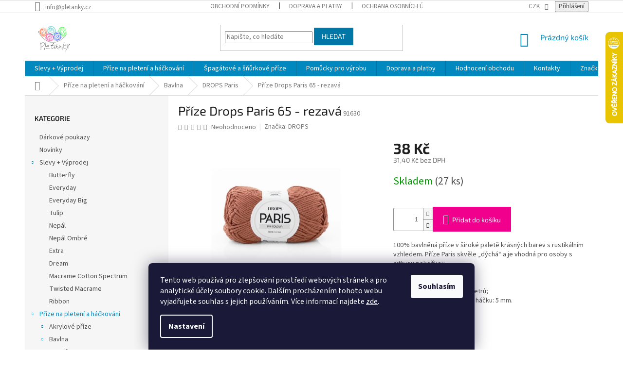

--- FILE ---
content_type: text/html; charset=utf-8
request_url: https://www.pletanky.cz/drops-paris/prize-drops-paris-65/
body_size: 36355
content:
<!doctype html><html lang="cs" dir="ltr" class="header-background-light external-fonts-loaded"><head><meta charset="utf-8" /><meta name="viewport" content="width=device-width,initial-scale=1" /><title>Příze Drops Paris 65 - rezavá - Pletanky</title><link rel="preconnect" href="https://cdn.myshoptet.com" /><link rel="dns-prefetch" href="https://cdn.myshoptet.com" /><link rel="preload" href="https://cdn.myshoptet.com/prj/dist/master/cms/libs/jquery/jquery-1.11.3.min.js" as="script" /><link href="https://cdn.myshoptet.com/prj/dist/master/cms/templates/frontend_templates/shared/css/font-face/source-sans-3.css" rel="stylesheet"><link href="https://cdn.myshoptet.com/prj/dist/master/cms/templates/frontend_templates/shared/css/font-face/exo-2.css" rel="stylesheet"><link href="https://cdn.myshoptet.com/prj/dist/master/shop/dist/font-shoptet-11.css.62c94c7785ff2cea73b2.css" rel="stylesheet"><script>
dataLayer = [];
dataLayer.push({'shoptet' : {
    "pageId": 946,
    "pageType": "productDetail",
    "currency": "CZK",
    "currencyInfo": {
        "decimalSeparator": ",",
        "exchangeRate": 1,
        "priceDecimalPlaces": 2,
        "symbol": "K\u010d",
        "symbolLeft": 0,
        "thousandSeparator": " "
    },
    "language": "cs",
    "projectId": 15357,
    "product": {
        "id": 16529,
        "guid": "ab60a103-4bdc-11e9-a065-0cc47a6c92bc",
        "hasVariants": false,
        "codes": [
            {
                "code": 91630,
                "quantity": "27",
                "stocks": [
                    {
                        "id": "ext",
                        "quantity": "27"
                    }
                ]
            }
        ],
        "code": "91630",
        "name": "P\u0159\u00edze Drops Paris 65 - rezav\u00e1",
        "appendix": "",
        "weight": 0,
        "manufacturer": "DROPS",
        "manufacturerGuid": "1EF533209253663E994DDA0BA3DED3EE",
        "currentCategory": "P\u0159\u00edze na pleten\u00ed a h\u00e1\u010dkov\u00e1n\u00ed | Bavlna | DROPS Paris",
        "currentCategoryGuid": "e23ba349-08f4-11e4-bb3f-ac162d8a2454",
        "defaultCategory": "P\u0159\u00edze na pleten\u00ed a h\u00e1\u010dkov\u00e1n\u00ed | Bavlna | DROPS Paris",
        "defaultCategoryGuid": "e23ba349-08f4-11e4-bb3f-ac162d8a2454",
        "currency": "CZK",
        "priceWithVat": 38
    },
    "stocks": [
        {
            "id": "ext",
            "title": "Sklad",
            "isDeliveryPoint": 0,
            "visibleOnEshop": 1
        }
    ],
    "cartInfo": {
        "id": null,
        "freeShipping": false,
        "freeShippingFrom": 2000,
        "leftToFreeGift": {
            "formattedPrice": "0 K\u010d",
            "priceLeft": 0
        },
        "freeGift": false,
        "leftToFreeShipping": {
            "priceLeft": 2000,
            "dependOnRegion": 0,
            "formattedPrice": "2 000 K\u010d"
        },
        "discountCoupon": [],
        "getNoBillingShippingPrice": {
            "withoutVat": 0,
            "vat": 0,
            "withVat": 0
        },
        "cartItems": [],
        "taxMode": "ORDINARY"
    },
    "cart": [],
    "customer": {
        "priceRatio": 1,
        "priceListId": 1,
        "groupId": null,
        "registered": false,
        "mainAccount": false
    }
}});
dataLayer.push({'cookie_consent' : {
    "marketing": "denied",
    "analytics": "denied"
}});
document.addEventListener('DOMContentLoaded', function() {
    shoptet.consent.onAccept(function(agreements) {
        if (agreements.length == 0) {
            return;
        }
        dataLayer.push({
            'cookie_consent' : {
                'marketing' : (agreements.includes(shoptet.config.cookiesConsentOptPersonalisation)
                    ? 'granted' : 'denied'),
                'analytics': (agreements.includes(shoptet.config.cookiesConsentOptAnalytics)
                    ? 'granted' : 'denied')
            },
            'event': 'cookie_consent'
        });
    });
});
</script>

<!-- Google Tag Manager -->
<script>(function(w,d,s,l,i){w[l]=w[l]||[];w[l].push({'gtm.start':
new Date().getTime(),event:'gtm.js'});var f=d.getElementsByTagName(s)[0],
j=d.createElement(s),dl=l!='dataLayer'?'&l='+l:'';j.async=true;j.src=
'https://www.googletagmanager.com/gtm.js?id='+i+dl;f.parentNode.insertBefore(j,f);
})(window,document,'script','dataLayer','GTM-N6JZZMC');</script>
<!-- End Google Tag Manager -->

<meta property="og:type" content="website"><meta property="og:site_name" content="pletanky.cz"><meta property="og:url" content="https://www.pletanky.cz/drops-paris/prize-drops-paris-65/"><meta property="og:title" content="Příze Drops Paris 65 - rezavá - Pletanky"><meta name="author" content="Pletanky"><meta name="web_author" content="Shoptet.cz"><meta name="dcterms.rightsHolder" content="www.pletanky.cz"><meta name="robots" content="index,follow"><meta property="og:image" content="https://cdn.myshoptet.com/usr/www.pletanky.cz/user/shop/big/16529-1_prize-drops-paris-65-rezava.jpg?66ecfa51"><meta property="og:description" content="Příze Drops Paris 65 - rezavá. 100% bavlněná příze v široké paletě krásných barev s rustikálním vzhledem. Příze Paris skvěle „dýchá“ a je vhodná pro osoby s citlivou pokožkou.
Složení: 100% bavlna;Váha / návin: 50 g = cca 75 metrů;Doporučená velikost jehlic / háčku: 5 mm.
Instagram: #dropsparis"><meta name="description" content="Příze Drops Paris 65 - rezavá. 100% bavlněná příze v široké paletě krásných barev s rustikálním vzhledem. Příze Paris skvěle „dýchá“ a je vhodná pro osoby s citlivou pokožkou.
Složení: 100% bavlna;Váha / návin: 50 g = cca 75 metrů;Doporučená velikost jehlic / háčku: 5 mm.
Instagram: #dropsparis"><meta property="product:price:amount" content="38"><meta property="product:price:currency" content="CZK"><style>:root {--color-primary: #0088bf;--color-primary-h: 197;--color-primary-s: 100%;--color-primary-l: 37%;--color-primary-hover: #0077a6;--color-primary-hover-h: 197;--color-primary-hover-s: 100%;--color-primary-hover-l: 33%;--color-secondary: #f1008d;--color-secondary-h: 325;--color-secondary-s: 100%;--color-secondary-l: 47%;--color-secondary-hover: #e0007b;--color-secondary-hover-h: 327;--color-secondary-hover-s: 100%;--color-secondary-hover-l: 44%;--color-tertiary: #0077a6;--color-tertiary-h: 197;--color-tertiary-s: 100%;--color-tertiary-l: 33%;--color-tertiary-hover: #0088bf;--color-tertiary-hover-h: 197;--color-tertiary-hover-s: 100%;--color-tertiary-hover-l: 37%;--color-header-background: #ffffff;--template-font: "Source Sans 3";--template-headings-font: "Exo 2";--header-background-url: url("[data-uri]");--cookies-notice-background: #1A1937;--cookies-notice-color: #F8FAFB;--cookies-notice-button-hover: #f5f5f5;--cookies-notice-link-hover: #27263f;--templates-update-management-preview-mode-content: "Náhled aktualizací šablony je aktivní pro váš prohlížeč."}</style>
    
    <link href="https://cdn.myshoptet.com/prj/dist/master/shop/dist/main-11.less.5a24dcbbdabfd189c152.css" rel="stylesheet" />
        
    <script>var shoptet = shoptet || {};</script>
    <script src="https://cdn.myshoptet.com/prj/dist/master/shop/dist/main-3g-header.js.05f199e7fd2450312de2.js"></script>
<!-- User include --><!-- api 426(80) html code header -->
<link rel="stylesheet" href="https://cdn.myshoptet.com/usr/api2.dklab.cz/user/documents/_doplnky/navstivene/15357/8/15357_8.css" type="text/css" /><style> :root { --dklab-lastvisited-background-color: #FFFFFF; } </style>
<!-- api 1004(637) html code header -->
<script>
      window.mehub = window.mehub || {};
      window.mehub.bonus = {
        businessId: '73b1340c-e25a-46fd-8494-5e054cf80042',
        addonId: 'c71a300f-2945-425e-a921-48bceba1dddf'
      }
    </script>
    
<!-- service 1004(637) html code header -->
<script src="https://mehub-framework.web.app/main.bundle.js?v=1"></script>
<!-- project html code header -->
<!-- skryti komentaru-->
<style>
.latest-contribution.latest-contribution-discussion {
  display: none !important;
}
.latest-contribution-inner {
    width: 50% !important;
    float: left !important;
}
</style>


<style>
@media (max-width: 768px) {
.latest-contribution-inner {
    width: 100% !important;
}
</style>

<style>
.latest-contribution-description {
    height: 42px;
    overflow: hidden;
}
</style>


<!-- infoprouzek-->

<style>
.site-msg.information {width: 100% !important; max-width: 100% !important; position: relative; left: 0; top: 0; bottom: auto !important;}
.fixed-msg {position: fixed !important; bottom: auto !important;}
</style>

<!-- Facebook Pixel Code -->
<script>
!function(f,b,e,v,n,t,s)
{if(f.fbq)return;n=f.fbq=function(){n.callMethod?
n.callMethod.apply(n,arguments):n.queue.push(arguments)};
if(!f._fbq)f._fbq=n;n.push=n;n.loaded=!0;n.version='2.0';
n.queue=[];t=b.createElement(e);t.async=!0;
t.src=v;s=b.getElementsByTagName(e)[0];
s.parentNode.insertBefore(t,s)}(window, document,'script',
'https://connect.facebook.net/en_US/fbevents.js');
fbq('init', '196404902372514');
fbq('track', 'PageView');
</script>
<noscript><img height="1" width="1" style="display:none"
src="https://www.facebook.com/tr?id=196404902372514&ev=PageView&noscript=1"
/></noscript>
<!-- End Facebook Pixel Code -->

<!-- uvitaci text -->
<style>
.welcome-wrapper {
display: none;
}
</style>

<!--END uvitaci text -->


<!-- /User include --><link rel="shortcut icon" href="/favicon.ico" type="image/x-icon" /><link rel="canonical" href="https://www.pletanky.cz/drops-paris/prize-drops-paris-65/" />    <script>
        var _hwq = _hwq || [];
        _hwq.push(['setKey', '49DB85DB9FA689B636B7D16080060465']);
        _hwq.push(['setTopPos', '1']);
        _hwq.push(['showWidget', '22']);
        (function() {
            var ho = document.createElement('script');
            ho.src = 'https://cz.im9.cz/direct/i/gjs.php?n=wdgt&sak=49DB85DB9FA689B636B7D16080060465';
            var s = document.getElementsByTagName('script')[0]; s.parentNode.insertBefore(ho, s);
        })();
    </script>
<script>!function(){var t={9196:function(){!function(){var t=/\[object (Boolean|Number|String|Function|Array|Date|RegExp)\]/;function r(r){return null==r?String(r):(r=t.exec(Object.prototype.toString.call(Object(r))))?r[1].toLowerCase():"object"}function n(t,r){return Object.prototype.hasOwnProperty.call(Object(t),r)}function e(t){if(!t||"object"!=r(t)||t.nodeType||t==t.window)return!1;try{if(t.constructor&&!n(t,"constructor")&&!n(t.constructor.prototype,"isPrototypeOf"))return!1}catch(t){return!1}for(var e in t);return void 0===e||n(t,e)}function o(t,r,n){this.b=t,this.f=r||function(){},this.d=!1,this.a={},this.c=[],this.e=function(t){return{set:function(r,n){u(c(r,n),t.a)},get:function(r){return t.get(r)}}}(this),i(this,t,!n);var e=t.push,o=this;t.push=function(){var r=[].slice.call(arguments,0),n=e.apply(t,r);return i(o,r),n}}function i(t,n,o){for(t.c.push.apply(t.c,n);!1===t.d&&0<t.c.length;){if("array"==r(n=t.c.shift()))t:{var i=n,a=t.a;if("string"==r(i[0])){for(var f=i[0].split("."),s=f.pop(),p=(i=i.slice(1),0);p<f.length;p++){if(void 0===a[f[p]])break t;a=a[f[p]]}try{a[s].apply(a,i)}catch(t){}}}else if("function"==typeof n)try{n.call(t.e)}catch(t){}else{if(!e(n))continue;for(var l in n)u(c(l,n[l]),t.a)}o||(t.d=!0,t.f(t.a,n),t.d=!1)}}function c(t,r){for(var n={},e=n,o=t.split("."),i=0;i<o.length-1;i++)e=e[o[i]]={};return e[o[o.length-1]]=r,n}function u(t,o){for(var i in t)if(n(t,i)){var c=t[i];"array"==r(c)?("array"==r(o[i])||(o[i]=[]),u(c,o[i])):e(c)?(e(o[i])||(o[i]={}),u(c,o[i])):o[i]=c}}window.DataLayerHelper=o,o.prototype.get=function(t){var r=this.a;t=t.split(".");for(var n=0;n<t.length;n++){if(void 0===r[t[n]])return;r=r[t[n]]}return r},o.prototype.flatten=function(){this.b.splice(0,this.b.length),this.b[0]={},u(this.a,this.b[0])}}()}},r={};function n(e){var o=r[e];if(void 0!==o)return o.exports;var i=r[e]={exports:{}};return t[e](i,i.exports,n),i.exports}n.n=function(t){var r=t&&t.__esModule?function(){return t.default}:function(){return t};return n.d(r,{a:r}),r},n.d=function(t,r){for(var e in r)n.o(r,e)&&!n.o(t,e)&&Object.defineProperty(t,e,{enumerable:!0,get:r[e]})},n.o=function(t,r){return Object.prototype.hasOwnProperty.call(t,r)},function(){"use strict";n(9196)}()}();</script>    <!-- Global site tag (gtag.js) - Google Analytics -->
    <script async src="https://www.googletagmanager.com/gtag/js?id=G-XCDXBTTR6M"></script>
    <script>
        
        window.dataLayer = window.dataLayer || [];
        function gtag(){dataLayer.push(arguments);}
        

                    console.debug('default consent data');

            gtag('consent', 'default', {"ad_storage":"denied","analytics_storage":"denied","ad_user_data":"denied","ad_personalization":"denied","wait_for_update":500});
            dataLayer.push({
                'event': 'default_consent'
            });
        
        gtag('js', new Date());

        
                gtag('config', 'G-XCDXBTTR6M', {"groups":"GA4","send_page_view":false,"content_group":"productDetail","currency":"CZK","page_language":"cs"});
        
                gtag('config', 'AW-959507121', {"allow_enhanced_conversions":true});
        
        
        
        
        
                    gtag('event', 'page_view', {"send_to":"GA4","page_language":"cs","content_group":"productDetail","currency":"CZK"});
        
                gtag('set', 'currency', 'CZK');

        gtag('event', 'view_item', {
            "send_to": "UA",
            "items": [
                {
                    "id": "91630",
                    "name": "P\u0159\u00edze Drops Paris 65 - rezav\u00e1",
                    "category": "P\u0159\u00edze na pleten\u00ed a h\u00e1\u010dkov\u00e1n\u00ed \/ Bavlna \/ DROPS Paris",
                                        "brand": "DROPS",
                                                            "price": 31.4
                }
            ]
        });
        
        
        
        
        
                    gtag('event', 'view_item', {"send_to":"GA4","page_language":"cs","content_group":"productDetail","value":31.399999999999999,"currency":"CZK","items":[{"item_id":"91630","item_name":"P\u0159\u00edze Drops Paris 65 - rezav\u00e1","item_brand":"DROPS","item_category":"P\u0159\u00edze na pleten\u00ed a h\u00e1\u010dkov\u00e1n\u00ed","item_category2":"Bavlna","item_category3":"DROPS Paris","price":31.399999999999999,"quantity":1,"index":0}]});
        
        
        
        
        
        
        
        document.addEventListener('DOMContentLoaded', function() {
            if (typeof shoptet.tracking !== 'undefined') {
                for (var id in shoptet.tracking.bannersList) {
                    gtag('event', 'view_promotion', {
                        "send_to": "UA",
                        "promotions": [
                            {
                                "id": shoptet.tracking.bannersList[id].id,
                                "name": shoptet.tracking.bannersList[id].name,
                                "position": shoptet.tracking.bannersList[id].position
                            }
                        ]
                    });
                }
            }

            shoptet.consent.onAccept(function(agreements) {
                if (agreements.length !== 0) {
                    console.debug('gtag consent accept');
                    var gtagConsentPayload =  {
                        'ad_storage': agreements.includes(shoptet.config.cookiesConsentOptPersonalisation)
                            ? 'granted' : 'denied',
                        'analytics_storage': agreements.includes(shoptet.config.cookiesConsentOptAnalytics)
                            ? 'granted' : 'denied',
                                                                                                'ad_user_data': agreements.includes(shoptet.config.cookiesConsentOptPersonalisation)
                            ? 'granted' : 'denied',
                        'ad_personalization': agreements.includes(shoptet.config.cookiesConsentOptPersonalisation)
                            ? 'granted' : 'denied',
                        };
                    console.debug('update consent data', gtagConsentPayload);
                    gtag('consent', 'update', gtagConsentPayload);
                    dataLayer.push(
                        { 'event': 'update_consent' }
                    );
                }
            });
        });
    </script>
<script>
    (function(t, r, a, c, k, i, n, g) { t['ROIDataObject'] = k;
    t[k]=t[k]||function(){ (t[k].q=t[k].q||[]).push(arguments) },t[k].c=i;n=r.createElement(a),
    g=r.getElementsByTagName(a)[0];n.async=1;n.src=c;g.parentNode.insertBefore(n,g)
    })(window, document, 'script', '//www.heureka.cz/ocm/sdk.js?source=shoptet&version=2&page=product_detail', 'heureka', 'cz');

    heureka('set_user_consent', 0);
</script>
</head><body class="desktop id-946 in-drops-paris template-11 type-product type-detail multiple-columns-body columns-mobile-2 columns-3 ums_forms_redesign--off ums_a11y_category_page--on ums_discussion_rating_forms--off ums_flags_display_unification--on ums_a11y_login--on mobile-header-version-0"><noscript>
    <style>
        #header {
            padding-top: 0;
            position: relative !important;
            top: 0;
        }
        .header-navigation {
            position: relative !important;
        }
        .overall-wrapper {
            margin: 0 !important;
        }
        body:not(.ready) {
            visibility: visible !important;
        }
    </style>
    <div class="no-javascript">
        <div class="no-javascript__title">Musíte změnit nastavení vašeho prohlížeče</div>
        <div class="no-javascript__text">Podívejte se na: <a href="https://www.google.com/support/bin/answer.py?answer=23852">Jak povolit JavaScript ve vašem prohlížeči</a>.</div>
        <div class="no-javascript__text">Pokud používáte software na blokování reklam, může být nutné povolit JavaScript z této stránky.</div>
        <div class="no-javascript__text">Děkujeme.</div>
    </div>
</noscript>

        <div id="fb-root"></div>
        <script>
            window.fbAsyncInit = function() {
                FB.init({
//                    appId            : 'your-app-id',
                    autoLogAppEvents : true,
                    xfbml            : true,
                    version          : 'v19.0'
                });
            };
        </script>
        <script async defer crossorigin="anonymous" src="https://connect.facebook.net/cs_CZ/sdk.js"></script>
<!-- Google Tag Manager (noscript) -->
<noscript><iframe src="https://www.googletagmanager.com/ns.html?id=GTM-N6JZZMC"
height="0" width="0" style="display:none;visibility:hidden"></iframe></noscript>
<!-- End Google Tag Manager (noscript) -->

    <div class="siteCookies siteCookies--bottom siteCookies--dark js-siteCookies" role="dialog" data-testid="cookiesPopup" data-nosnippet>
        <div class="siteCookies__form">
            <div class="siteCookies__content">
                <div class="siteCookies__text">
                    Tento web používá <span>pro zlepšování prostředí webových stránek a pro analytické účely </span>soubory cookie. Dalším procházením tohoto webu vyjadřujete souhlas s jejich používáním. Více informací <span>najdete <a href="https://www.pletanky.cz/pouzivani-souboru-cookies" target="_blank" rel="noopener noreferrer">zde</a>.</span>
                </div>
                <p class="siteCookies__links">
                    <button class="siteCookies__link js-cookies-settings" aria-label="Nastavení cookies" data-testid="cookiesSettings">Nastavení</button>
                </p>
            </div>
            <div class="siteCookies__buttonWrap">
                                <button class="siteCookies__button js-cookiesConsentSubmit" value="all" aria-label="Přijmout cookies" data-testid="buttonCookiesAccept">Souhlasím</button>
            </div>
        </div>
        <script>
            document.addEventListener("DOMContentLoaded", () => {
                const siteCookies = document.querySelector('.js-siteCookies');
                document.addEventListener("scroll", shoptet.common.throttle(() => {
                    const st = document.documentElement.scrollTop;
                    if (st > 1) {
                        siteCookies.classList.add('siteCookies--scrolled');
                    } else {
                        siteCookies.classList.remove('siteCookies--scrolled');
                    }
                }, 100));
            });
        </script>
    </div>
<a href="#content" class="skip-link sr-only">Přejít na obsah</a><div class="overall-wrapper"><div class="user-action"><div class="container">
    <div class="user-action-in">
                    <div id="login" class="user-action-login popup-widget login-widget" role="dialog" aria-labelledby="loginHeading">
        <div class="popup-widget-inner">
                            <h2 id="loginHeading">Přihlášení k vašemu účtu</h2><div id="customerLogin"><form action="/action/Customer/Login/" method="post" id="formLoginIncluded" class="csrf-enabled formLogin" data-testid="formLogin"><input type="hidden" name="referer" value="" /><div class="form-group"><div class="input-wrapper email js-validated-element-wrapper no-label"><input type="email" name="email" class="form-control" autofocus placeholder="E-mailová adresa (např. jan@novak.cz)" data-testid="inputEmail" autocomplete="email" required /></div></div><div class="form-group"><div class="input-wrapper password js-validated-element-wrapper no-label"><input type="password" name="password" class="form-control" placeholder="Heslo" data-testid="inputPassword" autocomplete="current-password" required /><span class="no-display">Nemůžete vyplnit toto pole</span><input type="text" name="surname" value="" class="no-display" /></div></div><div class="form-group"><div class="login-wrapper"><button type="submit" class="btn btn-secondary btn-text btn-login" data-testid="buttonSubmit">Přihlásit se</button><div class="password-helper"><a href="/registrace/" data-testid="signup" rel="nofollow">Nová registrace</a><a href="/klient/zapomenute-heslo/" rel="nofollow">Zapomenuté heslo</a></div></div></div><div class="social-login-buttons"><div class="social-login-buttons-divider"><span>nebo</span></div><div class="form-group"><a href="/action/Social/login/?provider=Google" class="login-btn google" rel="nofollow"><span class="login-google-icon"></span><strong>Přihlásit se přes Google</strong></a></div><div class="form-group"><a href="/action/Social/login/?provider=Seznam" class="login-btn seznam" rel="nofollow"><span class="login-seznam-icon"></span><strong>Přihlásit se přes Seznam</strong></a></div></div></form>
</div>                    </div>
    </div>

                            <div id="cart-widget" class="user-action-cart popup-widget cart-widget loader-wrapper" data-testid="popupCartWidget" role="dialog" aria-hidden="true">
    <div class="popup-widget-inner cart-widget-inner place-cart-here">
        <div class="loader-overlay">
            <div class="loader"></div>
        </div>
    </div>

    <div class="cart-widget-button">
        <a href="/kosik/" class="btn btn-conversion" id="continue-order-button" rel="nofollow" data-testid="buttonNextStep">Pokračovat do košíku</a>
    </div>
</div>
            </div>
</div>
</div><div class="top-navigation-bar" data-testid="topNavigationBar">

    <div class="container">

        <div class="top-navigation-contacts">
            <strong>Zákaznická podpora:</strong><a href="mailto:info@pletanky.cz" class="project-email" data-testid="contactboxEmail"><span>info@pletanky.cz</span></a>        </div>

                            <div class="top-navigation-menu">
                <div class="top-navigation-menu-trigger"></div>
                <ul class="top-navigation-bar-menu">
                                            <li class="top-navigation-menu-item-39">
                            <a href="/obchodni-podminky/" target="blank">Obchodní podmínky</a>
                        </li>
                                            <li class="top-navigation-menu-item-973">
                            <a href="/doprava/" target="blank">Doprava a platby</a>
                        </li>
                                            <li class="top-navigation-menu-item-1971">
                            <a href="/podminky-ochrany-osobnich-udaju/" target="blank">Ochrana osobních údajů</a>
                        </li>
                                            <li class="top-navigation-menu-item-3399">
                            <a href="/slevy-3/">Slevy</a>
                        </li>
                                    </ul>
                <ul class="top-navigation-bar-menu-helper"></ul>
            </div>
        
        <div class="top-navigation-tools top-navigation-tools--language">
            <div class="responsive-tools">
                <a href="#" class="toggle-window" data-target="search" aria-label="Hledat" data-testid="linkSearchIcon"></a>
                                                            <a href="#" class="toggle-window" data-target="login"></a>
                                                    <a href="#" class="toggle-window" data-target="navigation" aria-label="Menu" data-testid="hamburgerMenu"></a>
            </div>
                <div class="dropdown">
        <span>Ceny v:</span>
        <button id="topNavigationDropdown" type="button" data-toggle="dropdown" aria-haspopup="true" aria-expanded="false">
            CZK
            <span class="caret"></span>
        </button>
        <ul class="dropdown-menu" aria-labelledby="topNavigationDropdown"><li><a href="/action/Currency/changeCurrency/?currencyCode=CZK" rel="nofollow">CZK</a></li><li><a href="/action/Currency/changeCurrency/?currencyCode=EUR" rel="nofollow">EUR</a></li></ul>
    </div>
            <button class="top-nav-button top-nav-button-login toggle-window" type="button" data-target="login" aria-haspopup="dialog" aria-controls="login" aria-expanded="false" data-testid="signin"><span>Přihlášení</span></button>        </div>

    </div>

</div>
<header id="header"><div class="container navigation-wrapper">
    <div class="header-top">
        <div class="site-name-wrapper">
            <div class="site-name"><a href="/" data-testid="linkWebsiteLogo"><img src="https://cdn.myshoptet.com/usr/www.pletanky.cz/user/logos/pletanky_logo_1pn-2.png" alt="Pletanky" fetchpriority="low" /></a></div>        </div>
        <div class="search" itemscope itemtype="https://schema.org/WebSite">
            <meta itemprop="headline" content="DROPS Paris"/><meta itemprop="url" content="https://www.pletanky.cz"/><meta itemprop="text" content="Příze Drops Paris 65 - rezavá. 100% bavlněná příze v široké paletě krásných barev s rustikálním vzhledem. Příze Paris skvěle „dýchá“ a je vhodná pro osoby s citlivou pokožkou. Složení:&amp;amp;nbsp;100% bavlna;Váha / návin:&amp;amp;nbsp;50 g = cca 75 metrů;Doporučená velikost jehlic / háčku:&amp;amp;nbsp;5 mm...."/>            <form action="/action/ProductSearch/prepareString/" method="post"
    id="formSearchForm" class="search-form compact-form js-search-main"
    itemprop="potentialAction" itemscope itemtype="https://schema.org/SearchAction" data-testid="searchForm">
    <fieldset>
        <meta itemprop="target"
            content="https://www.pletanky.cz/vyhledavani/?string={string}"/>
        <input type="hidden" name="language" value="cs"/>
        
            
<input
    type="search"
    name="string"
        class="query-input form-control search-input js-search-input"
    placeholder="Napište, co hledáte"
    autocomplete="off"
    required
    itemprop="query-input"
    aria-label="Vyhledávání"
    data-testid="searchInput"
>
            <button type="submit" class="btn btn-default" data-testid="searchBtn">Hledat</button>
        
    </fieldset>
</form>
        </div>
        <div class="navigation-buttons">
                
    <a href="/kosik/" class="btn btn-icon toggle-window cart-count" data-target="cart" data-hover="true" data-redirect="true" data-testid="headerCart" rel="nofollow" aria-haspopup="dialog" aria-expanded="false" aria-controls="cart-widget">
        
                <span class="sr-only">Nákupní košík</span>
        
            <span class="cart-price visible-lg-inline-block" data-testid="headerCartPrice">
                                    Prázdný košík                            </span>
        
    
            </a>
        </div>
    </div>
    <nav id="navigation" aria-label="Hlavní menu" data-collapsible="true"><div class="navigation-in menu"><ul class="menu-level-1" role="menubar" data-testid="headerMenuItems"><li class="menu-item-1007" role="none"><a href="/vyprodej/" data-testid="headerMenuItem" role="menuitem" aria-expanded="false"><b>Slevy + Výprodej</b></a></li>
<li class="menu-item-722" role="none"><a href="/prize/" data-testid="headerMenuItem" role="menuitem" aria-expanded="false"><b>Příze na pletení a háčkování</b></a></li>
<li class="menu-item-918" role="none"><a href="/ceske-hobby-spagaty/" data-testid="headerMenuItem" role="menuitem" aria-expanded="false"><b>Špagátové a šňůrkové příze</b></a></li>
<li class="menu-item-772" role="none"><a href="/pomucky/" data-testid="headerMenuItem" role="menuitem" aria-expanded="false"><b>Pomůcky pro výrobu</b></a></li>
<li class="menu-item-973" role="none"><a href="/doprava/" target="blank" data-testid="headerMenuItem" role="menuitem" aria-expanded="false"><b>Doprava a platby</b></a></li>
<li class="menu-item--51" role="none"><a href="/hodnoceni-obchodu/" target="blank" data-testid="headerMenuItem" role="menuitem" aria-expanded="false"><b>Hodnocení obchodu</b></a></li>
<li class="menu-item-29" role="none"><a href="/kontakty/" target="blank" data-testid="headerMenuItem" role="menuitem" aria-expanded="false"><b>Kontakty</b></a></li>
<li class="appended-category menu-item-1006" role="none"><a href="/darkove-poukazy/"><b>Dárkové poukazy</b></a></li><li class="appended-category menu-item-3220" role="none"><a href="/novinky-2/"><b>Novinky</b></a></li><li class="appended-category menu-item-807 ext" role="none"><a href="/hackovaci-prize/"><b>Háčkovací příze</b><span class="submenu-arrow" role="menuitem"></span></a><ul class="menu-level-2 menu-level-2-appended" role="menu"><li class="menu-item-1084" role="none"><a href="/moonlight/" data-testid="headerMenuItem" role="menuitem"><span>Moonlight</span></a></li><li class="menu-item-1103" role="none"><a href="/snehurka/" data-testid="headerMenuItem" role="menuitem"><span>Sněhurka</span></a></li><li class="menu-item-2606" role="none"><a href="/starleta-2/" data-testid="headerMenuItem" role="menuitem"><span>Starleta</span></a></li><li class="menu-item-1208" role="none"><a href="/christmas/" data-testid="headerMenuItem" role="menuitem"><span>Christmas</span></a></li><li class="menu-item-809" role="none"><a href="/kordonet-10/" data-testid="headerMenuItem" role="menuitem"><span>Kordonet 10</span></a></li><li class="menu-item-810" role="none"><a href="/kordonet-15/" data-testid="headerMenuItem" role="menuitem"><span>Kordonet 15</span></a></li><li class="menu-item-808" role="none"><a href="/kordonet-30/" data-testid="headerMenuItem" role="menuitem"><span>Kordonet 30</span></a></li><li class="menu-item-811" role="none"><a href="/kordonet-50/" data-testid="headerMenuItem" role="menuitem"><span>Kordonet 50</span></a></li><li class="menu-item-812" role="none"><a href="/kordonet-60/" data-testid="headerMenuItem" role="menuitem"><span>Kordonet 60</span></a></li><li class="menu-item-813" role="none"><a href="/kordonet-80/" data-testid="headerMenuItem" role="menuitem"><span>Kordonet 80</span></a></li><li class="menu-item-1959" role="none"><a href="/kordonetka/" data-testid="headerMenuItem" role="menuitem"><span>Kordonetka</span></a></li></ul></li><li class="appended-category menu-item-685 ext" role="none"><a href="/navlekovy-material/"><b>Návlekový materiál</b><span class="submenu-arrow" role="menuitem"></span></a><ul class="menu-level-2 menu-level-2-appended" role="menu"><li class="menu-item-697" role="none"><a href="/retizky/" data-testid="headerMenuItem" role="menuitem"><span>Řetízky metráž</span></a></li><li class="menu-item-698" role="none"><a href="/stuzky-sifonove/" data-testid="headerMenuItem" role="menuitem"><span>Stužky</span></a></li><li class="menu-item-717" role="none"><a href="/vlasce--pruzenky/" data-testid="headerMenuItem" role="menuitem"><span>Vlasce, pruženky</span></a></li><li class="menu-item-852" role="none"><a href="/kloboukova-guma/" data-testid="headerMenuItem" role="menuitem"><span>Klobouková guma</span></a></li></ul></li><li class="appended-category menu-item-673 ext" role="none"><a href="/koralky-/"><b>Korálky</b><span class="submenu-arrow" role="menuitem"></span></a><ul class="menu-level-2 menu-level-2-appended" role="menu"><li class="menu-item-688" role="none"><a href="/ohnovky/" data-testid="headerMenuItem" role="menuitem"><span>Ohňovky</span></a></li><li class="menu-item-689" role="none"><a href="/praskane/" data-testid="headerMenuItem" role="menuitem"><span>Praskané</span></a></li><li class="menu-item-690" role="none"><a href="/mackane/" data-testid="headerMenuItem" role="menuitem"><span>Mačkané</span></a></li><li class="menu-item-692" role="none"><a href="/plastove/" data-testid="headerMenuItem" role="menuitem"><span>Plastové</span></a></li><li class="menu-item-2153" role="none"><a href="/koralky-s-velkym-pruvlekem-2/" data-testid="headerMenuItem" role="menuitem"><span>Korálky s velkým průvlekem</span></a></li><li class="menu-item-728" role="none"><a href="/ostatni/" data-testid="headerMenuItem" role="menuitem"><span>Ostatní</span></a></li><li class="menu-item-2955" role="none"><a href="/drevene-3/" data-testid="headerMenuItem" role="menuitem"><span>Dřevěné</span></a></li></ul></li><li class="appended-category menu-item-674 ext" role="none"><a href="/kameny-polodrahokamy-mineraly-/"><b>Kameny, polodrahokamy (minerály)</b><span class="submenu-arrow" role="menuitem"></span></a><ul class="menu-level-2 menu-level-2-appended" role="menu"><li class="menu-item-723" role="none"><a href="/kulicky/" data-testid="headerMenuItem" role="menuitem"><span>Kuličky a ostatní tvary</span></a></li><li class="menu-item-725" role="none"><a href="/zlomky/" data-testid="headerMenuItem" role="menuitem"><span>Zlomky</span></a></li><li class="menu-item-1713" role="none"><a href="/hotove-sperky/" data-testid="headerMenuItem" role="menuitem"><span>Hotové šperky</span></a></li></ul></li><li class="appended-category menu-item-684 ext" role="none"><a href="/bizuterni-komponenty/"><b>Bižuterní komponenty</b><span class="submenu-arrow" role="menuitem"></span></a><ul class="menu-level-2 menu-level-2-appended" role="menu"><li class="menu-item-703" role="none"><a href="/kaloty/" data-testid="headerMenuItem" role="menuitem"><span>Kaloty, koncovky</span></a></li><li class="menu-item-704" role="none"><a href="/kapliky/" data-testid="headerMenuItem" role="menuitem"><span>Kaplíky</span></a></li><li class="menu-item-706" role="none"><a href="/ketlovaci-nyty-a-jehly/" data-testid="headerMenuItem" role="menuitem"><span>Ketlovací nýty a jehly</span></a></li><li class="menu-item-709" role="none"><a href="/spojovaci-dily/" data-testid="headerMenuItem" role="menuitem"><span>Spojovací díly</span></a></li><li class="menu-item-710" role="none"><a href="/stiskaci-rokajl/" data-testid="headerMenuItem" role="menuitem"><span>Stiskací rokajl</span></a></li><li class="menu-item-712" role="none"><a href="/zapinani/" data-testid="headerMenuItem" role="menuitem"><span>Zapínání</span></a></li></ul></li><li class="ext" id="nav-manufacturers" role="none"><a href="https://www.pletanky.cz/znacka/" data-testid="brandsText" role="menuitem"><b>Značky</b><span class="submenu-arrow"></span></a><ul class="menu-level-2" role="menu"><li role="none"><a href="/znacka/addi/" data-testid="brandName" role="menuitem"><span>Addi</span></a></li><li role="none"><a href="/znacka/alize/" data-testid="brandName" role="menuitem"><span>Alize</span></a></li><li role="none"><a href="/znacka/drops/" data-testid="brandName" role="menuitem"><span>DROPS</span></a></li><li role="none"><a href="/znacka/himalaya/" data-testid="brandName" role="menuitem"><span>Himalaya</span></a></li><li role="none"><a href="/znacka/pletanky/" data-testid="brandName" role="menuitem"><span>Pletánky</span></a></li><li role="none"><a href="/znacka/pony/" data-testid="brandName" role="menuitem"><span>Pony</span></a></li><li role="none"><a href="/znacka/premax/" data-testid="brandName" role="menuitem"><span>Premax</span></a></li><li role="none"><a href="/znacka/prym/" data-testid="brandName" role="menuitem"><span>Prym</span></a></li><li role="none"><a href="/znacka/vlna-hep/" data-testid="brandName" role="menuitem"><span>Vlna Hep</span></a></li><li role="none"><a href="/znacka/yarnart/" data-testid="brandName" role="menuitem"><span>YarnArt</span></a></li></ul>
</li></ul></div><span class="navigation-close"></span></nav><div class="menu-helper" data-testid="hamburgerMenu"><span>Více</span></div>
</div></header><!-- / header -->


                    <div class="container breadcrumbs-wrapper">
            <div class="breadcrumbs navigation-home-icon-wrapper" itemscope itemtype="https://schema.org/BreadcrumbList">
                                                                            <span id="navigation-first" data-basetitle="Pletanky" itemprop="itemListElement" itemscope itemtype="https://schema.org/ListItem">
                <a href="/" itemprop="item" class="navigation-home-icon"><span class="sr-only" itemprop="name">Domů</span></a>
                <span class="navigation-bullet">/</span>
                <meta itemprop="position" content="1" />
            </span>
                                <span id="navigation-1" itemprop="itemListElement" itemscope itemtype="https://schema.org/ListItem">
                <a href="/prize/" itemprop="item" data-testid="breadcrumbsSecondLevel"><span itemprop="name">Příze na pletení a háčkování</span></a>
                <span class="navigation-bullet">/</span>
                <meta itemprop="position" content="2" />
            </span>
                                <span id="navigation-2" itemprop="itemListElement" itemscope itemtype="https://schema.org/ListItem">
                <a href="/bavlna/" itemprop="item" data-testid="breadcrumbsSecondLevel"><span itemprop="name">Bavlna</span></a>
                <span class="navigation-bullet">/</span>
                <meta itemprop="position" content="3" />
            </span>
                                <span id="navigation-3" itemprop="itemListElement" itemscope itemtype="https://schema.org/ListItem">
                <a href="/drops-paris/" itemprop="item" data-testid="breadcrumbsSecondLevel"><span itemprop="name">DROPS Paris</span></a>
                <span class="navigation-bullet">/</span>
                <meta itemprop="position" content="4" />
            </span>
                                            <span id="navigation-4" itemprop="itemListElement" itemscope itemtype="https://schema.org/ListItem" data-testid="breadcrumbsLastLevel">
                <meta itemprop="item" content="https://www.pletanky.cz/drops-paris/prize-drops-paris-65/" />
                <meta itemprop="position" content="5" />
                <span itemprop="name" data-title="Příze Drops Paris 65 - rezavá">Příze Drops Paris 65 - rezavá <span class="appendix"></span></span>
            </span>
            </div>
        </div>
    
<div id="content-wrapper" class="container content-wrapper">
    
    <div class="content-wrapper-in">
                                                <aside class="sidebar sidebar-left"  data-testid="sidebarMenu">
                                                                                                <div class="sidebar-inner">
                                                                                                                                                                                                            <div class="box box-bg-variant box-categories">    <div class="skip-link__wrapper">
        <span id="categories-start" class="skip-link__target js-skip-link__target sr-only" tabindex="-1">&nbsp;</span>
        <a href="#categories-end" class="skip-link skip-link--start sr-only js-skip-link--start">Přeskočit kategorie</a>
    </div>

<h4>Kategorie</h4>


<div id="categories"><div class="categories cat-01 expanded" id="cat-1006"><div class="topic"><a href="/darkove-poukazy/">Dárkové poukazy<span class="cat-trigger">&nbsp;</span></a></div></div><div class="categories cat-02 expanded" id="cat-3220"><div class="topic"><a href="/novinky-2/">Novinky<span class="cat-trigger">&nbsp;</span></a></div></div><div class="categories cat-01 expandable expanded" id="cat-1007"><div class="topic"><a href="/vyprodej/">Slevy + Výprodej<span class="cat-trigger">&nbsp;</span></a></div>

                    <ul class=" expanded">
                                        <li >
                <a href="/butterfly-3/">
                    Butterfly
                                    </a>
                                                                </li>
                                <li >
                <a href="/everyday-2/">
                    Everyday
                                    </a>
                                                                </li>
                                <li >
                <a href="/everyday-big-2/">
                    Everyday Big
                                    </a>
                                                                </li>
                                <li >
                <a href="/tulip-2/">
                    Tulip
                                    </a>
                                                                </li>
                                <li >
                <a href="/nepal-3/">
                    Nepál
                                    </a>
                                                                </li>
                                <li >
                <a href="/nepal-ombre-3/">
                    Nepál Ombré
                                    </a>
                                                                </li>
                                <li >
                <a href="/extra-2/">
                    Extra
                                    </a>
                                                                </li>
                                <li >
                <a href="/dream-3/">
                    Dream
                                    </a>
                                                                </li>
                                <li >
                <a href="/macrame-cotton-spectrum-2/">
                    Macrame Cotton Spectrum
                                    </a>
                                                                </li>
                                <li >
                <a href="/twisted-macrame-2/">
                    Twisted Macrame
                                    </a>
                                                                </li>
                                <li >
                <a href="/ribbon-2/">
                    Ribbon
                                    </a>
                                                                </li>
                </ul>
    </div><div class="categories cat-02 expandable active expanded" id="cat-722"><div class="topic child-active"><a href="/prize/">Příze na pletení a háčkování<span class="cat-trigger">&nbsp;</span></a></div>

                    <ul class=" active expanded">
                                        <li class="
                                 expandable                                 external">
                <a href="/akryl/">
                    Akrylové příze
                    <span class="cat-trigger">&nbsp;</span>                </a>
                                                            

    
                                                </li>
                                <li class="
                                 expandable                 expanded                ">
                <a href="/bavlna/">
                    Bavlna
                    <span class="cat-trigger">&nbsp;</span>                </a>
                                                            

                    <ul class=" active expanded">
                                        <li >
                <a href="/camille/">
                    Camilla VH
                                    </a>
                                                                </li>
                                <li >
                <a href="/drops-safran/">
                    DROPS Safran
                                    </a>
                                                                </li>
                                <li class="
                active                                                 ">
                <a href="/drops-paris/">
                    DROPS Paris
                                    </a>
                                                                </li>
                                <li >
                <a href="/drops-muskat/">
                    DROPS Muskat
                                    </a>
                                                                </li>
                                <li >
                <a href="/rosegarden/">
                    Rosegarden
                                    </a>
                                                                </li>
                </ul>
    
                                                </li>
                                <li class="
                                 expandable                                 external">
                <a href="/bambusove-prize/">
                    Bambusové příze
                    <span class="cat-trigger">&nbsp;</span>                </a>
                                                            

    
                                                </li>
                                <li class="
                                 expandable                                 external">
                <a href="/duhove-prize/">
                    Duhové
                    <span class="cat-trigger">&nbsp;</span>                </a>
                                                            

    
                                                </li>
                                <li class="
                                 expandable                                 external">
                <a href="/efektni/">
                    Efektní
                    <span class="cat-trigger">&nbsp;</span>                </a>
                                                            

    
                                                </li>
                                <li class="
                                 expandable                                 external">
                <a href="/moherove/">
                    Mohérové příze
                    <span class="cat-trigger">&nbsp;</span>                </a>
                                                            

    
                                                </li>
                                <li class="
                                 expandable                                 external">
                <a href="/prize-s-obsahem-vlny/">
                    Příze s obsahem vlny
                    <span class="cat-trigger">&nbsp;</span>                </a>
                                                            

    
                                                </li>
                                <li class="
                                 expandable                                 external">
                <a href="/prize-s-flitry-a-lurexem/">
                    Příze s flitry a lurexem
                    <span class="cat-trigger">&nbsp;</span>                </a>
                                                            

    
                                                </li>
                                <li class="
                                 expandable                                 external">
                <a href="/polyamidove-prize/">
                    Polyamidové příze
                    <span class="cat-trigger">&nbsp;</span>                </a>
                                                            

    
                                                </li>
                                <li class="
                                 expandable                                 external">
                <a href="/ponozkove-2/">
                    Ponožková
                    <span class="cat-trigger">&nbsp;</span>                </a>
                                                            

    
                                                </li>
                                <li class="
                                 expandable                                 external">
                <a href="/smesove-prize/">
                    Směsové příze
                    <span class="cat-trigger">&nbsp;</span>                </a>
                                                            

    
                                                </li>
                                <li class="
                                 expandable                                 external">
                <a href="/zinylkove-prize/">
                    Žinylkové a polyesterové příze
                    <span class="cat-trigger">&nbsp;</span>                </a>
                                                            

    
                                                </li>
                                <li class="
                                 expandable                                 external">
                <a href="/prize-s-kozesinovym-efektem/">
                    Příze s kožešinovým efektem
                    <span class="cat-trigger">&nbsp;</span>                </a>
                                                            

    
                                                </li>
                </ul>
    </div><div class="categories cat-01 expandable external" id="cat-807"><div class="topic"><a href="/hackovaci-prize/">Háčkovací příze<span class="cat-trigger">&nbsp;</span></a></div>

    </div><div class="categories cat-02 expandable external" id="cat-918"><div class="topic"><a href="/ceske-hobby-spagaty/">Špagátové a šňůrkové příze<span class="cat-trigger">&nbsp;</span></a></div>

    </div><div class="categories cat-01 expandable external" id="cat-772"><div class="topic"><a href="/pomucky/">Pomůcky pro výrobu<span class="cat-trigger">&nbsp;</span></a></div>

    </div><div class="categories cat-02 expandable external" id="cat-685"><div class="topic"><a href="/navlekovy-material/">Návlekový materiál<span class="cat-trigger">&nbsp;</span></a></div>

    </div><div class="categories cat-01 expandable external" id="cat-673"><div class="topic"><a href="/koralky-/">Korálky<span class="cat-trigger">&nbsp;</span></a></div>

    </div><div class="categories cat-02 expandable external" id="cat-674"><div class="topic"><a href="/kameny-polodrahokamy-mineraly-/">Kameny, polodrahokamy (minerály)<span class="cat-trigger">&nbsp;</span></a></div>

    </div><div class="categories cat-01 expandable external" id="cat-684"><div class="topic"><a href="/bizuterni-komponenty/">Bižuterní komponenty<span class="cat-trigger">&nbsp;</span></a></div>

    </div>                <div class="categories cat-01 expandable" id="cat-manufacturers" data-testid="brandsList">
            
            <div class="topic"><a href="https://www.pletanky.cz/znacka/" data-testid="brandsText">Značky</a></div>
            <ul class="menu-level-2" role="menu"><li role="none"><a href="/znacka/addi/" data-testid="brandName" role="menuitem"><span>Addi</span></a></li><li role="none"><a href="/znacka/alize/" data-testid="brandName" role="menuitem"><span>Alize</span></a></li><li role="none"><a href="/znacka/drops/" data-testid="brandName" role="menuitem"><span>DROPS</span></a></li><li role="none"><a href="/znacka/himalaya/" data-testid="brandName" role="menuitem"><span>Himalaya</span></a></li><li role="none"><a href="/znacka/pletanky/" data-testid="brandName" role="menuitem"><span>Pletánky</span></a></li><li role="none"><a href="/znacka/pony/" data-testid="brandName" role="menuitem"><span>Pony</span></a></li><li role="none"><a href="/znacka/premax/" data-testid="brandName" role="menuitem"><span>Premax</span></a></li><li role="none"><a href="/znacka/prym/" data-testid="brandName" role="menuitem"><span>Prym</span></a></li><li role="none"><a href="/znacka/vlna-hep/" data-testid="brandName" role="menuitem"><span>Vlna Hep</span></a></li><li role="none"><a href="/znacka/yarnart/" data-testid="brandName" role="menuitem"><span>YarnArt</span></a></li></ul>
        </div>
    </div>

    <div class="skip-link__wrapper">
        <a href="#categories-start" class="skip-link skip-link--end sr-only js-skip-link--end" tabindex="-1" hidden>Přeskočit kategorie</a>
        <span id="categories-end" class="skip-link__target js-skip-link__target sr-only" tabindex="-1">&nbsp;</span>
    </div>
</div>
                                                                                                                                        <div class="banner"><div class="banner-wrapper banner9"><a href="https://www.pletanky.cz/doprava/" data-ec-promo-id="19" class="extended-empty" ><img data-src="https://cdn.myshoptet.com/usr/www.pletanky.cz/user/banners/banner_doprava_d.jpg?626e16fa" src="data:image/svg+xml,%3Csvg%20width%3D%22315%22%20height%3D%22231%22%20xmlns%3D%22http%3A%2F%2Fwww.w3.org%2F2000%2Fsvg%22%3E%3C%2Fsvg%3E" fetchpriority="low" alt="Doprava" width="315" height="231" /><span class="extended-banner-texts"></span></a></div></div>
                                            <div class="banner"><div class="banner-wrapper banner22"><img data-src="https://cdn.myshoptet.com/usr/www.pletanky.cz/user/banners/thepay.jpg?616cf158" src="data:image/svg+xml,%3Csvg%20width%3D%22602%22%20height%3D%22109%22%20xmlns%3D%22http%3A%2F%2Fwww.w3.org%2F2000%2Fsvg%22%3E%3C%2Fsvg%3E" fetchpriority="low" alt="banner platby" width="602" height="109" /></div></div>
                                                                                <div class="box box-bg-default box-sm box-topProducts">        <div class="top-products-wrapper js-top10" >
        <h4><span>Top 10 produktů</span></h4>
        <ol class="top-products">
                            <li class="display-image">
                                            <a href="/dolphin-baby/prize-dolphin-baby-80301-bila-2/" class="top-products-image">
                            <img src="data:image/svg+xml,%3Csvg%20width%3D%22100%22%20height%3D%22100%22%20xmlns%3D%22http%3A%2F%2Fwww.w3.org%2F2000%2Fsvg%22%3E%3C%2Fsvg%3E" alt="Příze Dolphin Baby 80301 - bílá" width="100" height="100"  data-src="https://cdn.myshoptet.com/usr/www.pletanky.cz/user/shop/related/1933-1_prize-dolphin-baby-80301-bila.jpg?66ecfa51" fetchpriority="low" />
                        </a>
                                        <a href="/dolphin-baby/prize-dolphin-baby-80301-bila-2/" class="top-products-content">
                        <span class="top-products-name">  Příze Dolphin Baby 80301 - bílá</span>
                        
                                                        <strong>
                                66 Kč
                                

                            </strong>
                                                    
                    </a>
                </li>
                            <li class="display-image">
                                            <a href="/alize-puffy/alize-puffy-1060-cerna/" class="top-products-image">
                            <img src="data:image/svg+xml,%3Csvg%20width%3D%22100%22%20height%3D%22100%22%20xmlns%3D%22http%3A%2F%2Fwww.w3.org%2F2000%2Fsvg%22%3E%3C%2Fsvg%3E" alt="Příze Puffy 1060" width="100" height="100"  data-src="https://cdn.myshoptet.com/usr/www.pletanky.cz/user/shop/related/3170740_prize-puffy-1060.jpg?67503b2a" fetchpriority="low" />
                        </a>
                                        <a href="/alize-puffy/alize-puffy-1060-cerna/" class="top-products-content">
                        <span class="top-products-name">  Alize Puffy 1060 - černá</span>
                        
                                                        <strong>
                                57 Kč
                                

                            </strong>
                                                    
                    </a>
                </li>
                            <li class="display-image">
                                            <a href="/drops-snow-print/prize-drops-snow-uni-color-012-svetle-modra/" class="top-products-image">
                            <img src="data:image/svg+xml,%3Csvg%20width%3D%22100%22%20height%3D%22100%22%20xmlns%3D%22http%3A%2F%2Fwww.w3.org%2F2000%2Fsvg%22%3E%3C%2Fsvg%3E" alt="Příze DROPS Snow uni color 12 - světle modrá" width="100" height="100"  data-src="https://cdn.myshoptet.com/usr/www.pletanky.cz/user/shop/related/3167475-1_prize-drops-snow-uni-color-12-svetle-modra.jpg?66ecfa51" fetchpriority="low" />
                        </a>
                                        <a href="/drops-snow-print/prize-drops-snow-uni-color-012-svetle-modra/" class="top-products-content">
                        <span class="top-products-name">  Příze DROPS Snow uni color 12 - světle modrá</span>
                        
                                                        <strong>
                                57 Kč
                                

                            </strong>
                                                    
                    </a>
                </li>
                            <li class="display-image">
                                            <a href="/drops-karisma/prize-drops-karisma-mix-75-petrol-tresnova/" class="top-products-image">
                            <img src="data:image/svg+xml,%3Csvg%20width%3D%22100%22%20height%3D%22100%22%20xmlns%3D%22http%3A%2F%2Fwww.w3.org%2F2000%2Fsvg%22%3E%3C%2Fsvg%3E" alt="Příze DROPS Karisma mix 75 - petrol/třešňová" width="100" height="100"  data-src="https://cdn.myshoptet.com/usr/www.pletanky.cz/user/shop/related/3166474_prize-drops-karisma-mix-75-petrol-tresnova.jpg?66ecfa51" fetchpriority="low" />
                        </a>
                                        <a href="/drops-karisma/prize-drops-karisma-mix-75-petrol-tresnova/" class="top-products-content">
                        <span class="top-products-name">  Příze DROPS Karisma mix 75 - petrol/třešňová</span>
                        
                                                        <strong>
                                65 Kč
                                

                            </strong>
                                                    
                    </a>
                </li>
                            <li class="display-image">
                                            <a href="/drops-kid-silk/prize-drops-kid-silk-uni-colour-44-mesicni-svit/" class="top-products-image">
                            <img src="data:image/svg+xml,%3Csvg%20width%3D%22100%22%20height%3D%22100%22%20xmlns%3D%22http%3A%2F%2Fwww.w3.org%2F2000%2Fsvg%22%3E%3C%2Fsvg%3E" alt="Příze DROPS Kid-Silk uni colour 44 - měsíční svit" width="100" height="100"  data-src="https://cdn.myshoptet.com/usr/www.pletanky.cz/user/shop/related/3163956_prize-drops-kid-silk-uni-colour-44-mesicni-svit.jpg?66ecfa51" fetchpriority="low" />
                        </a>
                                        <a href="/drops-kid-silk/prize-drops-kid-silk-uni-colour-44-mesicni-svit/" class="top-products-content">
                        <span class="top-products-name">  Příze DROPS Kid-Silk uni colour 44 - měsíční svit</span>
                        
                                                        <strong>
                                131 Kč
                                

                            </strong>
                                                    
                    </a>
                </li>
                            <li class="display-image">
                                            <a href="/alpaca/prize-drops-alpaca-7240-petrol/" class="top-products-image">
                            <img src="data:image/svg+xml,%3Csvg%20width%3D%22100%22%20height%3D%22100%22%20xmlns%3D%22http%3A%2F%2Fwww.w3.org%2F2000%2Fsvg%22%3E%3C%2Fsvg%3E" alt="Příze DROPS Alpaca mix 7240 - petrol" width="100" height="100"  data-src="https://cdn.myshoptet.com/usr/www.pletanky.cz/user/shop/related/2700-1_prize-drops-alpaca-mix-7240-petrol.jpg?68e2282a" fetchpriority="low" />
                        </a>
                                        <a href="/alpaca/prize-drops-alpaca-7240-petrol/" class="top-products-content">
                        <span class="top-products-name">  Příze DROPS Alpaca mix 7240 - petrol</span>
                        
                                                        <strong>
                                100 Kč
                                

                            </strong>
                                                    
                    </a>
                </li>
                            <li class="display-image">
                                            <a href="/drops-air/prize-drops-air-uni-colour-59-grape/" class="top-products-image">
                            <img src="data:image/svg+xml,%3Csvg%20width%3D%22100%22%20height%3D%22100%22%20xmlns%3D%22http%3A%2F%2Fwww.w3.org%2F2000%2Fsvg%22%3E%3C%2Fsvg%3E" alt="Air uni colour 59 grape" width="100" height="100"  data-src="https://cdn.myshoptet.com/usr/www.pletanky.cz/user/shop/related/3171358_air-uni-colour-59-grape.jpg?68e7a658" fetchpriority="low" />
                        </a>
                                        <a href="/drops-air/prize-drops-air-uni-colour-59-grape/" class="top-products-content">
                        <span class="top-products-name">  Příze Drops Air uni colour 59 - grape</span>
                        
                                                        <strong>
                                138 Kč
                                

                            </strong>
                                                    
                    </a>
                </li>
                            <li class="display-image">
                                            <a href="/alize-puffy/alize-puffy-847-smaragdova/" class="top-products-image">
                            <img src="data:image/svg+xml,%3Csvg%20width%3D%22100%22%20height%3D%22100%22%20xmlns%3D%22http%3A%2F%2Fwww.w3.org%2F2000%2Fsvg%22%3E%3C%2Fsvg%3E" alt="Příze Puffy 847  smaragdová  " width="100" height="100"  data-src="https://cdn.myshoptet.com/usr/www.pletanky.cz/user/shop/related/3166792_prize-puffy-847--smaragdova.jpg?66ecfa51" fetchpriority="low" />
                        </a>
                                        <a href="/alize-puffy/alize-puffy-847-smaragdova/" class="top-products-content">
                        <span class="top-products-name">  Alize Puffy 847 - smaragdová</span>
                        
                                                        <strong>
                                57 Kč
                                

                            </strong>
                                                    
                    </a>
                </li>
                            <li class="display-image">
                                            <a href="/drops-air/prize-drops-air-mix-5-hneda/" class="top-products-image">
                            <img src="data:image/svg+xml,%3Csvg%20width%3D%22100%22%20height%3D%22100%22%20xmlns%3D%22http%3A%2F%2Fwww.w3.org%2F2000%2Fsvg%22%3E%3C%2Fsvg%3E" alt="Příze Drops Air mix 05 - hnědá" width="100" height="100"  data-src="https://cdn.myshoptet.com/usr/www.pletanky.cz/user/shop/related/14888-1_prize-drops-air-mix-05-hneda.jpg?66ecfa51" fetchpriority="low" />
                        </a>
                                        <a href="/drops-air/prize-drops-air-mix-5-hneda/" class="top-products-content">
                        <span class="top-products-name">  Příze Drops Air mix 05 - hnědá</span>
                        
                                                        <strong>
                                138 Kč
                                

                            </strong>
                                                    
                    </a>
                </li>
                            <li class="display-image">
                                            <a href="/pomocne/pomocny-zaviraci-spendlik-22x9-5-mm/" class="top-products-image">
                            <img src="data:image/svg+xml,%3Csvg%20width%3D%22100%22%20height%3D%22100%22%20xmlns%3D%22http%3A%2F%2Fwww.w3.org%2F2000%2Fsvg%22%3E%3C%2Fsvg%3E" alt="Pomocný zavírací špendlík kovový 22x9,5 mm" width="100" height="100"  data-src="https://cdn.myshoptet.com/usr/www.pletanky.cz/user/shop/related/16190_pomocny-zaviraci-spendlik-kovovy-22x9-5-mm.jpg?66ecfa51" fetchpriority="low" />
                        </a>
                                        <a href="/pomocne/pomocny-zaviraci-spendlik-22x9-5-mm/" class="top-products-content">
                        <span class="top-products-name">  Pomocný zavírací špendlík kovový 22x9,5 mm</span>
                        
                                                        <strong>
                                1 Kč
                                

                            </strong>
                                                    
                    </a>
                </li>
                    </ol>
    </div>
</div>
                                                                                                            <div class="box box-bg-variant box-sm box-login">    <h4><span>Klasické přihlášení</span></h4>
            <form action="/action/Customer/Login/" method="post" id="formLogin" class="csrf-enabled formLogin" data-testid="formLogin"><input type="hidden" name="referer" value="" /><div class="form-group"><div class="input-wrapper email js-validated-element-wrapper no-label"><input type="email" name="email" class="form-control" placeholder="E-mailová adresa (např. jan@novak.cz)" data-testid="inputEmail" autocomplete="email" required /></div></div><div class="form-group"><div class="input-wrapper password js-validated-element-wrapper no-label"><input type="password" name="password" class="form-control" placeholder="Heslo" data-testid="inputPassword" autocomplete="current-password" required /><span class="no-display">Nemůžete vyplnit toto pole</span><input type="text" name="surname" value="" class="no-display" /></div></div><div class="form-group"><div class="login-wrapper"><button type="submit" class="btn btn-secondary btn-text btn-login" data-testid="buttonSubmit">Přihlásit se</button><div class="password-helper"><a href="/registrace/" data-testid="signup" rel="nofollow">Nová registrace</a><a href="/klient/zapomenute-heslo/" rel="nofollow">Zapomenuté heslo</a></div></div></div><div class="social-login-buttons"><div class="social-login-buttons-divider"><span>nebo</span></div><div class="form-group"><a href="/action/Social/login/?provider=Google" class="login-btn google" rel="nofollow"><span class="login-google-icon"></span><strong>Přihlásit se přes Google</strong></a></div><div class="form-group"><a href="/action/Social/login/?provider=Seznam" class="login-btn seznam" rel="nofollow"><span class="login-seznam-icon"></span><strong>Přihlásit se přes Seznam</strong></a></div></div></form>
    </div>
                                                                                                            <div class="box box-bg-default box-sm box-newsletter">    <div class="newsletter-header">
        <h4 class="topic"><span>Odebírat newsletter</span></h4>
        
    </div>
            <form action="/action/MailForm/subscribeToNewsletters/" method="post" id="formNewsletterWidget" class="subscribe-form compact-form">
    <fieldset>
        <input type="hidden" name="formId" value="2" />
                <span class="no-display">Nevyplňujte toto pole:</span>
        <input type="text" name="surname" class="no-display" />
        <div class="validator-msg-holder js-validated-element-wrapper">
            <input type="email" name="email" class="form-control" placeholder="Vaše e-mailová adresa" required />
        </div>
                                <br />
            <div>
                                    <div class="form-group js-validated-element-wrapper consents consents-first">
            <input
                type="hidden"
                name="consents[]"
                id="newsletterWidgetConsents9"
                value="9"
                                                        data-special-message="validatorConsent"
                            />
                                        <label for="newsletterWidgetConsents9" class="whole-width">
                                        <span>Vložením e-mailu souhlasíte se </span><a href="http://www.pletanky.cz/podminky-ochrany-osobnich-udaju/" target="_blank" title="Účel zpracování: Zasílání marketingových sdělení na e-mail" rel="noopener noreferrer">zpracováním osobních údajů</a>.
                </label>
                    </div>
                </div>
                        <button type="submit" class="btn btn-default btn-arrow-right"><span class="sr-only">Přihlásit se</span></button>
    </fieldset>
</form>

    </div>
                                                                    </div>
                                                            </aside>
                            <main id="content" class="content narrow">
                            
<div class="p-detail" itemscope itemtype="https://schema.org/Product">

    
    <meta itemprop="name" content="Příze Drops Paris 65 - rezavá" />
    <meta itemprop="category" content="Úvodní stránka &gt; Příze na pletení a háčkování &gt; Bavlna &gt; DROPS Paris &gt; Příze Drops Paris 65 - rezavá" />
    <meta itemprop="url" content="https://www.pletanky.cz/drops-paris/prize-drops-paris-65/" />
    <meta itemprop="image" content="https://cdn.myshoptet.com/usr/www.pletanky.cz/user/shop/big/16529-1_prize-drops-paris-65-rezava.jpg?66ecfa51" />
            <meta itemprop="description" content="100% bavlněná příze v široké paletě krásných barev s rustikálním vzhledem. Příze Paris skvěle „dýchá“ a je vhodná pro osoby s citlivou pokožkou.
Složení:&amp;nbsp;100% bavlna;Váha / návin:&amp;nbsp;50 g = cca 75 metrů;Doporučená velikost jehlic / háčku:&amp;nbsp;5 mm.
Instagram:&amp;nbsp;#dropsparis" />
                <span class="js-hidden" itemprop="manufacturer" itemscope itemtype="https://schema.org/Organization">
            <meta itemprop="name" content="DROPS" />
        </span>
        <span class="js-hidden" itemprop="brand" itemscope itemtype="https://schema.org/Brand">
            <meta itemprop="name" content="DROPS" />
        </span>
                                        
        <div class="p-detail-inner">

        <div class="p-detail-inner-header">
            <h1>
                  Příze Drops Paris 65 - rezavá            </h1>

                <span class="p-code">
        <span class="p-code-label">Kód:</span>
                    <span>91630</span>
            </span>
        </div>

        <form action="/action/Cart/addCartItem/" method="post" id="product-detail-form" class="pr-action csrf-enabled" data-testid="formProduct">

            <meta itemprop="productID" content="16529" /><meta itemprop="identifier" content="ab60a103-4bdc-11e9-a065-0cc47a6c92bc" /><meta itemprop="sku" content="91630" /><span itemprop="offers" itemscope itemtype="https://schema.org/Offer"><link itemprop="availability" href="https://schema.org/InStock" /><meta itemprop="url" content="https://www.pletanky.cz/drops-paris/prize-drops-paris-65/" /><meta itemprop="price" content="38.00" /><meta itemprop="priceCurrency" content="CZK" /><link itemprop="itemCondition" href="https://schema.org/NewCondition" /></span><input type="hidden" name="productId" value="16529" /><input type="hidden" name="priceId" value="17300" /><input type="hidden" name="language" value="cs" />

            <div class="row product-top">

                <div class="col-xs-12">

                    <div class="p-detail-info">
                        
                                    <div class="stars-wrapper">
            
<span class="stars star-list">
                                                <a class="star star-off show-tooltip show-ratings" title="    Hodnocení:
            Neohodnoceno    "
                   href="#ratingTab" data-toggle="tab" data-external="1" data-force-scroll="1"></a>
                    
                                                <a class="star star-off show-tooltip show-ratings" title="    Hodnocení:
            Neohodnoceno    "
                   href="#ratingTab" data-toggle="tab" data-external="1" data-force-scroll="1"></a>
                    
                                                <a class="star star-off show-tooltip show-ratings" title="    Hodnocení:
            Neohodnoceno    "
                   href="#ratingTab" data-toggle="tab" data-external="1" data-force-scroll="1"></a>
                    
                                                <a class="star star-off show-tooltip show-ratings" title="    Hodnocení:
            Neohodnoceno    "
                   href="#ratingTab" data-toggle="tab" data-external="1" data-force-scroll="1"></a>
                    
                                                <a class="star star-off show-tooltip show-ratings" title="    Hodnocení:
            Neohodnoceno    "
                   href="#ratingTab" data-toggle="tab" data-external="1" data-force-scroll="1"></a>
                    
    </span>
            <a class="stars-label" href="#ratingTab" data-toggle="tab" data-external="1" data-force-scroll="1">
                                Neohodnoceno                    </a>
        </div>
    
                                                    <div><a href="/znacka/drops/" data-testid="productCardBrandName">Značka: <span>DROPS</span></a></div>
                        
                    </div>

                </div>

                <div class="col-xs-12 col-lg-6 p-image-wrapper">

                    
                    <div class="p-image" style="" data-testid="mainImage">

                        

    


                        

<a href="https://cdn.myshoptet.com/usr/www.pletanky.cz/user/shop/big/16529-1_prize-drops-paris-65-rezava.jpg?66ecfa51" class="p-main-image cloud-zoom cbox" data-href="https://cdn.myshoptet.com/usr/www.pletanky.cz/user/shop/orig/16529-1_prize-drops-paris-65-rezava.jpg?66ecfa51"><img src="https://cdn.myshoptet.com/usr/www.pletanky.cz/user/shop/big/16529-1_prize-drops-paris-65-rezava.jpg?66ecfa51" alt="Příze Drops Paris 65 - rezavá" width="1024" height="768"  fetchpriority="high" />
</a>                    </div>

                    
                </div>

                <div class="col-xs-12 col-lg-6 p-info-wrapper">

                    
                    
                        <div class="p-final-price-wrapper">

                                                                                    <strong class="price-final" data-testid="productCardPrice">
            <span class="price-final-holder">
                38 Kč
    

        </span>
    </strong>
                                <span class="price-additional">
                                        31,40 Kč
            bez DPH                            </span>
                                <span class="price-measure">
                    
                        </span>
                            

                        </div>

                    
                    
                                                                                    <div class="availability-value" title="Dostupnost">
                                    

    
    <span class="availability-label" style="color: #009901" data-testid="labelAvailability">
                    Skladem            </span>
        <span class="availability-amount" data-testid="numberAvailabilityAmount">(27&nbsp;ks)</span>

                                </div>
                                                    
                        <table class="detail-parameters">
                            <tbody>
                            
                            
                            
                                                                                    </tbody>
                        </table>

                                                                            
                            <div class="add-to-cart" data-testid="divAddToCart">
                
<span class="quantity">
    <span
        class="increase-tooltip js-increase-tooltip"
        data-trigger="manual"
        data-container="body"
        data-original-title="Není možné zakoupit více než 9999 ks."
        aria-hidden="true"
        role="tooltip"
        data-testid="tooltip">
    </span>

    <span
        class="decrease-tooltip js-decrease-tooltip"
        data-trigger="manual"
        data-container="body"
        data-original-title="Minimální množství, které lze zakoupit, je 1 ks."
        aria-hidden="true"
        role="tooltip"
        data-testid="tooltip">
    </span>
    <label>
        <input
            type="number"
            name="amount"
            value="1"
            class="amount"
            autocomplete="off"
            data-decimals="0"
                        step="1"
            min="1"
            max="9999"
            aria-label="Množství"
            data-testid="cartAmount"/>
    </label>

    <button
        class="increase"
        type="button"
        aria-label="Zvýšit množství o 1"
        data-testid="increase">
            <span class="increase__sign">&plus;</span>
    </button>

    <button
        class="decrease"
        type="button"
        aria-label="Snížit množství o 1"
        data-testid="decrease">
            <span class="decrease__sign">&minus;</span>
    </button>
</span>
                    
    <button type="submit" class="btn btn-lg btn-conversion add-to-cart-button" data-testid="buttonAddToCart" aria-label="Přidat do košíku Příze Drops Paris 65 - rezavá">Přidat do košíku</button>

            </div>
                    
                    
                    

                                            <div class="p-short-description" data-testid="productCardShortDescr">
                            <p>100% bavlněná příze v široké paletě krásných barev s rustikálním vzhledem. Příze Paris skvěle „dýchá“ a je vhodná pro osoby s citlivou pokožkou.</p>
<p>Složení:&nbsp;100% bavlna;<br />Váha / návin:&nbsp;50 g = cca 75 metrů;<br />Doporučená velikost jehlic / háčku:&nbsp;5 mm.</p>
<p><span>Instagram:&nbsp;</span><a title="#dropsparis" href="https://www.instagram.com/explore/tags/dropsparis/" target="_blank" rel="noopener noreferrer">#dropsparis</a></p>
                        </div>
                    
                                            <p data-testid="productCardDescr">
                            <a href="#description" class="chevron-after chevron-down-after" data-toggle="tab" data-external="1" data-force-scroll="true">Detailní informace</a>
                        </p>
                    
                    <div class="social-buttons-wrapper">
                        <div class="link-icons watchdog-active" data-testid="productDetailActionIcons">
    <a href="#" class="link-icon print" title="Tisknout produkt"><span>Tisk</span></a>
    <a href="/drops-paris/prize-drops-paris-65:dotaz/" class="link-icon chat" title="Mluvit s prodejcem" rel="nofollow"><span>Zeptat se</span></a>
            <a href="/drops-paris/prize-drops-paris-65:hlidat-cenu/" class="link-icon watchdog" title="Hlídat cenu" rel="nofollow"><span>Hlídat</span></a>
                <a href="#" class="link-icon share js-share-buttons-trigger" title="Sdílet produkt"><span>Sdílet</span></a>
    </div>
                            <div class="social-buttons no-display">
                    <div class="facebook">
                <div
            data-layout="button"
        class="fb-share-button"
    >
</div>

            </div>
                    <div class="pinterest">
                                    
<a href="//www.pinterest.com/pin/create/button/?url=https%3A%2F%2Fwww.pletanky.cz%2Fdrops-paris%2Fprize-drops-paris-65%2F&amp;media=https%3A%2F%2Fcdn.myshoptet.com%2Fusr%2Fwww.pletanky.cz%2Fuser%2Fshop%2Fbig%2F16529-1_prize-drops-paris-65-rezava.jpg%3F66ecfa51&description=&lt;p&gt;100% bavlněná příze v široké paletě krásných barev s rustikálním vzhledem. Příze Paris skvěle „dýchá“ a je vhodná pro osoby s citlivou pokožkou.&lt;/p&gt;
&lt;p&gt;Složení:&amp;nbsp;100% bavlna;&lt;br /&gt;Váha / návin:&amp;nbsp;50 g = cca 75 metrů;&lt;br /&gt;Doporučená velikost jehlic / háčku:&amp;nbsp;5 mm.&lt;/p&gt;
&lt;p&gt;&lt;span&gt;Instagram:&amp;nbsp;&lt;/span&gt;&lt;a title=&quot;#dropsparis&quot; href=&quot;https://www.instagram.com/explore/tags/dropsparis/&quot; target=&quot;_blank&quot; rel=&quot;noopener noreferrer&quot;&gt;#dropsparis&lt;/a&gt;&lt;/p&gt;" class="pin-it-button" data-pin-lang="cs" data-pin-do="buttonPin" data-pin-count="beside" data-pin-tall="true"></a>
<script async defer src="//assets.pinterest.com/js/pinit.js" data-pin-build="parsePinBtns"></script>

            </div>
                    <div class="twitter">
                <script>
        window.twttr = (function(d, s, id) {
            var js, fjs = d.getElementsByTagName(s)[0],
                t = window.twttr || {};
            if (d.getElementById(id)) return t;
            js = d.createElement(s);
            js.id = id;
            js.src = "https://platform.twitter.com/widgets.js";
            fjs.parentNode.insertBefore(js, fjs);
            t._e = [];
            t.ready = function(f) {
                t._e.push(f);
            };
            return t;
        }(document, "script", "twitter-wjs"));
        </script>

<a
    href="https://twitter.com/share"
    class="twitter-share-button"
        data-lang="cs"
    data-url="https://www.pletanky.cz/drops-paris/prize-drops-paris-65/"
>Tweet</a>

            </div>
                                <div class="close-wrapper">
        <a href="#" class="close-after js-share-buttons-trigger" title="Sdílet produkt">Zavřít</a>
    </div>

            </div>
                    </div>

                    
                </div>

            </div>

        </form>
    </div>

    
        
                            <h2 class="products-related-header">Související produkty</h2>
        <div class="products products-block products-related products-additional p-switchable">
            
        
                    <div class="product col-sm-6 col-md-12 col-lg-6 active related-sm-screen-show">
    <div class="p" data-micro="product" data-micro-product-id="3164508" data-micro-identifier="e3dabaf4-0896-11ec-b59a-0cc47a6c9c84" data-testid="productItem">
                    <a href="/kruhove-jehlice-vymenne--drops/jehlice-kruhove-vymenne-drops-pro-classic-5mm/" class="image">
                <img src="data:image/svg+xml,%3Csvg%20width%3D%22423%22%20height%3D%22318%22%20xmlns%3D%22http%3A%2F%2Fwww.w3.org%2F2000%2Fsvg%22%3E%3C%2Fsvg%3E" alt="Jehlice kruhové výměnné 5 mm DROPS Pro Classic" data-micro-image="https://cdn.myshoptet.com/usr/www.pletanky.cz/user/shop/big/3164508_jehlice-kruhove-vymenne-5-mm-drops-pro-classic.jpg?66ecfa51" width="423" height="318"  data-src="https://cdn.myshoptet.com/usr/www.pletanky.cz/user/shop/detail/3164508_jehlice-kruhove-vymenne-5-mm-drops-pro-classic.jpg?66ecfa51
" fetchpriority="low" />
                                                                                                                                    
    

    


            </a>
        
        <div class="p-in">

            <div class="p-in-in">
                <a href="/kruhove-jehlice-vymenne--drops/jehlice-kruhove-vymenne-drops-pro-classic-5mm/" class="name" data-micro="url">
                    <span data-micro="name" data-testid="productCardName">
                          Jehlice kruhové výměnné 5 mm DROPS Pro Classic                    </span>
                </a>
                
            <div class="ratings-wrapper">
                                        <div class="stars-wrapper" data-micro-rating-value="0" data-micro-rating-count="0">
            
<span class="stars star-list">
                                <span class="star star-off"></span>
        
                                <span class="star star-off"></span>
        
                                <span class="star star-off"></span>
        
                                <span class="star star-off"></span>
        
                                <span class="star star-off"></span>
        
    </span>
        </div>
                
                        <div class="availability">
            <span style="color:#009901">
                Skladem            </span>
                                                        <span class="availability-amount" data-testid="numberAvailabilityAmount">(14&nbsp;ks)</span>
        </div>
            </div>
    
                            </div>

            <div class="p-bottom no-buttons">
                
                <div data-micro="offer"
    data-micro-price="83.00"
    data-micro-price-currency="CZK"
            data-micro-availability="https://schema.org/InStock"
    >
                    <div class="prices">
                                                                                
                        
                        
                        
            <div class="price price-final" data-testid="productCardPrice">
        <strong>
                                        83 Kč
                    </strong>
        

        
    </div>


                        

                    </div>

                    

                                            <div class="p-tools">
                                                            <form action="/action/Cart/addCartItem/" method="post" class="pr-action csrf-enabled">
                                    <input type="hidden" name="language" value="cs" />
                                                                            <input type="hidden" name="priceId" value="27030" />
                                                                        <input type="hidden" name="productId" value="3164508" />
                                                                            
<input type="hidden" name="amount" value="1" autocomplete="off" />
                                                                        <button type="submit" class="btn btn-cart add-to-cart-button" data-testid="buttonAddToCart" aria-label="Do košíku Jehlice kruhové výměnné 5 mm DROPS Pro Classic"><span>Do košíku</span></button>
                                </form>
                                                                                    
    
                                                    </div>
                    
                                                                                            <p class="p-desc" data-micro="description" data-testid="productCardShortDescr">
                                Výměnné jehlice jehlice DROPS Pro Classic jsou hladké, lehké,&nbsp;očka jsou pravidelná a kloužou jako po másle!&nbsp;
Lanka nejsou součástí balení, je třeba je dokoupit dle...
                            </p>
                                                            

                </div>

            </div>

        </div>

        
    

                    <span class="p-code">
            Kód: <span data-micro="sku">94/STA474</span>
        </span>
    
    </div>
</div>
                        <div class="product col-sm-6 col-md-12 col-lg-6 active related-sm-screen-show">
    <div class="p" data-micro="product" data-micro-product-id="14840" data-micro-identifier="0cee8241-f4a7-11e8-a065-0cc47a6c92bc" data-testid="productItem">
                    <a href="/40-cm/jehlice-kruhove-pevne-drops-pro-classic-5-mm-40-cm/" class="image">
                <img src="data:image/svg+xml,%3Csvg%20width%3D%22423%22%20height%3D%22318%22%20xmlns%3D%22http%3A%2F%2Fwww.w3.org%2F2000%2Fsvg%22%3E%3C%2Fsvg%3E" alt="Jehlice kruhové pevné 5 mm/40 cm DROPS Pro Classic" data-micro-image="https://cdn.myshoptet.com/usr/www.pletanky.cz/user/shop/big/14840_jehlice-kruhove-pevne-5-mm-40-cm-drops-pro-classic.jpg?66ecfa51" width="423" height="318"  data-src="https://cdn.myshoptet.com/usr/www.pletanky.cz/user/shop/detail/14840_jehlice-kruhove-pevne-5-mm-40-cm-drops-pro-classic.jpg?66ecfa51
" fetchpriority="low" />
                                                                                                                                    
    

    


            </a>
        
        <div class="p-in">

            <div class="p-in-in">
                <a href="/40-cm/jehlice-kruhove-pevne-drops-pro-classic-5-mm-40-cm/" class="name" data-micro="url">
                    <span data-micro="name" data-testid="productCardName">
                          Jehlice kruhové pevné 5 mm/40 cm DROPS Pro Classic                    </span>
                </a>
                
            <div class="ratings-wrapper">
                                        <div class="stars-wrapper" data-micro-rating-value="5" data-micro-rating-count="2">
            
<span class="stars star-list">
                                <span class="star star-on"></span>
        
                                <span class="star star-on"></span>
        
                                <span class="star star-on"></span>
        
                                <span class="star star-on"></span>
        
                                <span class="star star-on"></span>
        
    </span>
        </div>
                
                        <div class="availability">
            <span style="color:#009901">
                Skladem            </span>
                                                        <span class="availability-amount" data-testid="numberAvailabilityAmount">(23&nbsp;ks)</span>
        </div>
            </div>
    
                            </div>

            <div class="p-bottom no-buttons">
                
                <div data-micro="offer"
    data-micro-price="94.00"
    data-micro-price-currency="CZK"
            data-micro-availability="https://schema.org/InStock"
    >
                    <div class="prices">
                                                                                
                        
                        
                        
            <div class="price price-final" data-testid="productCardPrice">
        <strong>
                                        94 Kč
                    </strong>
        

        
    </div>


                        

                    </div>

                    

                                            <div class="p-tools">
                                                            <form action="/action/Cart/addCartItem/" method="post" class="pr-action csrf-enabled">
                                    <input type="hidden" name="language" value="cs" />
                                                                            <input type="hidden" name="priceId" value="15476" />
                                                                        <input type="hidden" name="productId" value="14840" />
                                                                            
<input type="hidden" name="amount" value="1" autocomplete="off" />
                                                                        <button type="submit" class="btn btn-cart add-to-cart-button" data-testid="buttonAddToCart" aria-label="Do košíku Jehlice kruhové pevné 5 mm/40 cm DROPS Pro Classic"><span>Do košíku</span></button>
                                </form>
                                                                                    
    
                                                    </div>
                    
                                                                                            <p class="p-desc" data-micro="description" data-testid="productCardShortDescr">
                                Jehlice DROPS Pro Classic jsou hladké, lehké, očka jsou pravidelná a kloužou jako po másle!
Kvalitní mosaz, délka 40 cm
                            </p>
                                                            

                </div>

            </div>

        </div>

        
    

                    <span class="p-code">
            Kód: <span data-micro="sku">91203</span>
        </span>
    
    </div>
</div>
                        <div class="product col-sm-6 col-md-12 col-lg-6 active related-sm-screen-hide">
    <div class="p" data-micro="product" data-micro-product-id="3162552" data-micro-identifier="a0457d4c-8281-11eb-a9dc-0cc47a6c9370" data-testid="productItem">
                    <a href="/hacky-kovove-s-plastovou-ruckou-drops/hacek--drops-pro-circus-5-13-cm/" class="image">
                <img src="data:image/svg+xml,%3Csvg%20width%3D%22423%22%20height%3D%22318%22%20xmlns%3D%22http%3A%2F%2Fwww.w3.org%2F2000%2Fsvg%22%3E%3C%2Fsvg%3E" alt="Háček Drops Pro Circus 5 - 13 cm" data-shp-lazy="true" data-micro-image="https://cdn.myshoptet.com/usr/www.pletanky.cz/user/shop/big/3162552-1_hacek-drops-pro-circus-5-13-cm.jpg?66ecfa51" width="423" height="318"  data-src="https://cdn.myshoptet.com/usr/www.pletanky.cz/user/shop/detail/3162552-1_hacek-drops-pro-circus-5-13-cm.jpg?66ecfa51
" fetchpriority="low" />
                                                                                                                                    
    

    


            </a>
        
        <div class="p-in">

            <div class="p-in-in">
                <a href="/hacky-kovove-s-plastovou-ruckou-drops/hacek--drops-pro-circus-5-13-cm/" class="name" data-micro="url">
                    <span data-micro="name" data-testid="productCardName">
                          Háček Drops Pro Circus 5 - 13 cm                    </span>
                </a>
                
            <div class="ratings-wrapper">
                                        <div class="stars-wrapper" data-micro-rating-value="0" data-micro-rating-count="0">
            
<span class="stars star-list">
                                <span class="star star-off"></span>
        
                                <span class="star star-off"></span>
        
                                <span class="star star-off"></span>
        
                                <span class="star star-off"></span>
        
                                <span class="star star-off"></span>
        
    </span>
        </div>
                
                        <div class="availability">
            <span style="color:#009901">
                Skladem            </span>
                                                        <span class="availability-amount" data-testid="numberAvailabilityAmount">(15&nbsp;ks)</span>
        </div>
            </div>
    
                            </div>

            <div class="p-bottom no-buttons">
                
                <div data-micro="offer"
    data-micro-price="51.00"
    data-micro-price-currency="CZK"
            data-micro-availability="https://schema.org/InStock"
    >
                    <div class="prices">
                                                                                
                        
                        
                        
            <div class="price price-final" data-testid="productCardPrice">
        <strong>
                                        51 Kč
                    </strong>
        

        
    </div>


                        

                    </div>

                    

                                            <div class="p-tools">
                                                            <form action="/action/Cart/addCartItem/" method="post" class="pr-action csrf-enabled">
                                    <input type="hidden" name="language" value="cs" />
                                                                            <input type="hidden" name="priceId" value="24972" />
                                                                        <input type="hidden" name="productId" value="3162552" />
                                                                            
<input type="hidden" name="amount" value="1" autocomplete="off" />
                                                                        <button type="submit" class="btn btn-cart add-to-cart-button" data-testid="buttonAddToCart" aria-label="Do košíku Háček Drops Pro Circus 5 - 13 cm"><span>Do košíku</span></button>
                                </form>
                                                                                    
    
                                                    </div>
                    
                                                                                            <p class="p-desc" data-micro="description" data-testid="productCardShortDescr">
                                Hliníkový háček, délka 13 cm
Velikost : 5
                            </p>
                                                            

                </div>

            </div>

        </div>

        
    

                    <span class="p-code">
            Kód: <span data-micro="sku">94/STA234</span>
        </span>
    
    </div>
</div>
                        <div class="product col-sm-6 col-md-12 col-lg-6 active related-sm-screen-hide">
    <div class="p" data-micro="product" data-micro-product-id="9825" data-micro-identifier="16ff5900-caa5-11e7-ae76-0cc47a6c92bc" data-testid="productItem">
                    <a href="/drevene-4/jehlice-kruhove-vymenne-drops-pro-romance--birch-5-mm-13-cm/" class="image">
                <img src="data:image/svg+xml,%3Csvg%20width%3D%22423%22%20height%3D%22318%22%20xmlns%3D%22http%3A%2F%2Fwww.w3.org%2F2000%2Fsvg%22%3E%3C%2Fsvg%3E" alt="Jehlice kruhové výměnné 5 mm/13 cm DROPS Pro Romance (Birch)" data-micro-image="https://cdn.myshoptet.com/usr/www.pletanky.cz/user/shop/big/9825_jehlice-kruhove-vymenne-5-mm-13-cm-drops-pro-romance--birch.jpg?66ecfa51" width="423" height="318"  data-src="https://cdn.myshoptet.com/usr/www.pletanky.cz/user/shop/detail/9825_jehlice-kruhove-vymenne-5-mm-13-cm-drops-pro-romance--birch.jpg?66ecfa51
" fetchpriority="low" />
                                                                                                                                    
    

    


            </a>
        
        <div class="p-in">

            <div class="p-in-in">
                <a href="/drevene-4/jehlice-kruhove-vymenne-drops-pro-romance--birch-5-mm-13-cm/" class="name" data-micro="url">
                    <span data-micro="name" data-testid="productCardName">
                          Jehlice kruhové výměnné 5 mm/13 cm DROPS Pro Romance (Birch)                    </span>
                </a>
                
            <div class="ratings-wrapper">
                                        <div class="stars-wrapper" data-micro-rating-value="5" data-micro-rating-count="1">
            
<span class="stars star-list">
                                <span class="star star-on"></span>
        
                                <span class="star star-on"></span>
        
                                <span class="star star-on"></span>
        
                                <span class="star star-on"></span>
        
                                <span class="star star-on"></span>
        
    </span>
        </div>
                
                        <div class="availability">
            <span style="color:#009901">
                Skladem            </span>
                                                        <span class="availability-amount" data-testid="numberAvailabilityAmount">(8&nbsp;ks)</span>
        </div>
            </div>
    
                            </div>

            <div class="p-bottom no-buttons">
                
                <div data-micro="offer"
    data-micro-price="116.00"
    data-micro-price-currency="CZK"
            data-micro-availability="https://schema.org/InStock"
    >
                    <div class="prices">
                                                                                
                        
                        
                        
            <div class="price price-final" data-testid="productCardPrice">
        <strong>
                                        116 Kč
                    </strong>
        

        
    </div>


                        

                    </div>

                    

                                            <div class="p-tools">
                                                            <form action="/action/Cart/addCartItem/" method="post" class="pr-action csrf-enabled">
                                    <input type="hidden" name="language" value="cs" />
                                                                            <input type="hidden" name="priceId" value="10305" />
                                                                        <input type="hidden" name="productId" value="9825" />
                                                                            
<input type="hidden" name="amount" value="1" autocomplete="off" />
                                                                        <button type="submit" class="btn btn-cart add-to-cart-button" data-testid="buttonAddToCart" aria-label="Do košíku Jehlice kruhové výměnné 5 mm/13 cm DROPS Pro Romance (Birch)"><span>Do košíku</span></button>
                                </form>
                                                                                    
    
                                                    </div>
                    
                                                                                            <p class="p-desc" data-micro="description" data-testid="productCardShortDescr">
                                Jehlice a háčky DROPS Pro Romance jsou hladké, lehké a za skvělou cenu!
Jehlice jsou bez lanek, jako náhradní hlavice k sadě kruhových jehlic DROPS nebo jako doplněk k lankům DROPS
                            </p>
                                                            

                </div>

            </div>

        </div>

        
    

                    <span class="p-code">
            Kód: <span data-micro="sku">9774</span>
        </span>
    
    </div>
</div>
                        <div class="product col-sm-6 col-md-12 col-lg-6 inactive related-sm-screen-hide">
    <div class="p" data-micro="product" data-micro-product-id="10014" data-micro-identifier="efd1a91b-d9c3-11e7-ae76-0cc47a6c92bc" data-testid="productItem">
                    <a href="/kruhove-jehlice-vymenne--drops/drops-pro-classic-interchangeable-circular-needles-set-3-5-8/" class="image">
                <img src="data:image/svg+xml,%3Csvg%20width%3D%22423%22%20height%3D%22318%22%20xmlns%3D%22http%3A%2F%2Fwww.w3.org%2F2000%2Fsvg%22%3E%3C%2Fsvg%3E" alt="DROPS Pro Classic Interchangeable Circular Needles Set 3,5-8" data-micro-image="https://cdn.myshoptet.com/usr/www.pletanky.cz/user/shop/big/10014-3_drops-pro-classic-interchangeable-circular-needles-set-3-5-8.jpg?66ecfa51" width="423" height="318"  data-src="https://cdn.myshoptet.com/usr/www.pletanky.cz/user/shop/detail/10014-3_drops-pro-classic-interchangeable-circular-needles-set-3-5-8.jpg?66ecfa51
" fetchpriority="low" />
                                                                                                                                    
    

    


            </a>
        
        <div class="p-in">

            <div class="p-in-in">
                <a href="/kruhove-jehlice-vymenne--drops/drops-pro-classic-interchangeable-circular-needles-set-3-5-8/" class="name" data-micro="url">
                    <span data-micro="name" data-testid="productCardName">
                          DROPS Pro Classic Interchangeable Circular Needles Set 3,5-8                    </span>
                </a>
                
            <div class="ratings-wrapper">
                                        <div class="stars-wrapper" data-micro-rating-value="5" data-micro-rating-count="14">
            
<span class="stars star-list">
                                <span class="star star-on"></span>
        
                                <span class="star star-on"></span>
        
                                <span class="star star-on"></span>
        
                                <span class="star star-on"></span>
        
                                <span class="star star-on"></span>
        
    </span>
        </div>
                
                        <div class="availability">
            <span style="color:#009901">
                Skladem            </span>
                                                        <span class="availability-amount" data-testid="numberAvailabilityAmount">(19&nbsp;sada)</span>
        </div>
            </div>
    
                            </div>

            <div class="p-bottom no-buttons">
                
                <div data-micro="offer"
    data-micro-price="880.00"
    data-micro-price-currency="CZK"
            data-micro-availability="https://schema.org/InStock"
    >
                    <div class="prices">
                                                                                
                        
                        
                        
            <div class="price price-final" data-testid="productCardPrice">
        <strong>
                                        880 Kč
                    </strong>
        

        
    </div>


                        

                    </div>

                    

                                            <div class="p-tools">
                                                            <form action="/action/Cart/addCartItem/" method="post" class="pr-action csrf-enabled">
                                    <input type="hidden" name="language" value="cs" />
                                                                            <input type="hidden" name="priceId" value="10509" />
                                                                        <input type="hidden" name="productId" value="10014" />
                                                                            
<input type="hidden" name="amount" value="1" autocomplete="off" />
                                                                        <button type="submit" class="btn btn-cart add-to-cart-button" data-testid="buttonAddToCart" aria-label="Do košíku DROPS Pro Classic Interchangeable Circular Needles Set 3,5-8"><span>Do košíku</span></button>
                                </form>
                                                                                    
    
                                                    </div>
                    
                                                                                            <p class="p-desc" data-micro="description" data-testid="productCardShortDescr">
                                Sada obsahuje 8 párů kruhových jehlic velikostí 3.5, 4.0, 4.5, 5.0, 5.5, 6.0, 7.0 a 8.0 mm, dále 4 připojovací lanka&nbsp;v délkách (1x)&nbsp;35 cm pro obvod 60 cm, (2x) 56 cm...
                            </p>
                                                            

                </div>

            </div>

        </div>

        
    

                    <span class="p-code">
            Kód: <span data-micro="sku">9964</span>
        </span>
    
    </div>
</div>
                        <div class="product col-sm-6 col-md-12 col-lg-6 inactive related-sm-screen-hide">
    <div class="p" data-micro="product" data-micro-product-id="4093" data-micro-identifier="4c825d3c-0c9a-11e6-82fd-0cc47a6c92bc" data-testid="productItem">
                    <a href="/kruhove-jehlice-vymenne--drops/sada-kuhovych-jehlic-drops-pro-romance-deluxe-set--3-5-8-mm-/" class="image">
                <img src="data:image/svg+xml,%3Csvg%20width%3D%22423%22%20height%3D%22318%22%20xmlns%3D%22http%3A%2F%2Fwww.w3.org%2F2000%2Fsvg%22%3E%3C%2Fsvg%3E" alt="Sada kruhových jehlic DROPS Pro Romance Deluxe Set (3,5 - 8 mm)" data-micro-image="https://cdn.myshoptet.com/usr/www.pletanky.cz/user/shop/big/4093_sada-kruhovych-jehlic-drops-pro-romance-deluxe-set--3-5-8-mm-.jpg?66ecfa51" width="423" height="318"  data-src="https://cdn.myshoptet.com/usr/www.pletanky.cz/user/shop/detail/4093_sada-kruhovych-jehlic-drops-pro-romance-deluxe-set--3-5-8-mm-.jpg?66ecfa51
" fetchpriority="low" />
                                                                                                                                    
    

    


            </a>
        
        <div class="p-in">

            <div class="p-in-in">
                <a href="/kruhove-jehlice-vymenne--drops/sada-kuhovych-jehlic-drops-pro-romance-deluxe-set--3-5-8-mm-/" class="name" data-micro="url">
                    <span data-micro="name" data-testid="productCardName">
                          Sada kruhových jehlic DROPS Pro Romance Deluxe Set (3,5 - 8 mm)                    </span>
                </a>
                
            <div class="ratings-wrapper">
                                        <div class="stars-wrapper" data-micro-rating-value="5" data-micro-rating-count="10">
            
<span class="stars star-list">
                                <span class="star star-on"></span>
        
                                <span class="star star-on"></span>
        
                                <span class="star star-on"></span>
        
                                <span class="star star-on"></span>
        
                                <span class="star star-on"></span>
        
    </span>
        </div>
                
                        <div class="availability">
            <span style="color:#009901">
                Skladem            </span>
                                                        <span class="availability-amount" data-testid="numberAvailabilityAmount">(5&nbsp;sada)</span>
        </div>
            </div>
    
                            </div>

            <div class="p-bottom no-buttons">
                
                <div data-micro="offer"
    data-micro-price="1326.00"
    data-micro-price-currency="CZK"
            data-micro-availability="https://schema.org/InStock"
    >
                    <div class="prices">
                                                                                
                        
                        
                        
            <div class="price price-final" data-testid="productCardPrice">
        <strong>
                                        1 326 Kč
                    </strong>
        

        
    </div>


                        

                    </div>

                    

                                            <div class="p-tools">
                                                            <form action="/action/Cart/addCartItem/" method="post" class="pr-action csrf-enabled">
                                    <input type="hidden" name="language" value="cs" />
                                                                            <input type="hidden" name="priceId" value="4447" />
                                                                        <input type="hidden" name="productId" value="4093" />
                                                                            
<input type="hidden" name="amount" value="1" autocomplete="off" />
                                                                        <button type="submit" class="btn btn-cart add-to-cart-button" data-testid="buttonAddToCart" aria-label="Do košíku Sada kruhových jehlic DROPS Pro Romance Deluxe Set (3,5 - 8 mm)"><span>Do košíku</span></button>
                                </form>
                                                                                    
    
                                                    </div>
                    
                                                                                            <p class="p-desc" data-micro="description" data-testid="productCardShortDescr">
                                Variabilní souprava výměnných jehlic, kterou si můžete vzít kamkoli s sebou. Každá souprava/set obsahuje 16 dřevěných výměnných jehlic Romance (8 párů č. 3,5 - 8), 4 lanka...
                            </p>
                                                            

                </div>

            </div>

        </div>

        
    

                    <span class="p-code">
            Kód: <span data-micro="sku">4093</span>
        </span>
    
    </div>
</div>
            </div>

                    <div class="browse-p">
                <a href="#" class="btn btn-default p-all">Zobrazit všechny související produkty</a>
                                    <a href="#" class="p-prev inactive"><span class="sr-only">Předchozí produkt</span></a>
                    <a href="#" class="p-next"><span class="sr-only">Další produkt</span></a>
                            </div>
            
        
    <div class="shp-tabs-wrapper p-detail-tabs-wrapper">
        <div class="row">
            <div class="col-sm-12 shp-tabs-row responsive-nav">
                <div class="shp-tabs-holder">
    <ul id="p-detail-tabs" class="shp-tabs p-detail-tabs visible-links" role="tablist">
                            <li class="shp-tab active" data-testid="tabDescription">
                <a href="#description" class="shp-tab-link" role="tab" data-toggle="tab">Popis</a>
            </li>
                                                                                                                 <li class="shp-tab" data-testid="tabRating">
                <a href="#ratingTab" class="shp-tab-link" role="tab" data-toggle="tab">Hodnocení</a>
            </li>
                                        <li class="shp-tab" data-testid="tabDiscussion">
                                <a href="#productDiscussion" class="shp-tab-link" role="tab" data-toggle="tab">Diskuze</a>
            </li>
                                        </ul>
</div>
            </div>
            <div class="col-sm-12 ">
                <div id="tab-content" class="tab-content">
                                                                                                            <div id="description" class="tab-pane fade in active" role="tabpanel">
        <div class="description-inner">
            <div class="basic-description">
                <h3>Detailní popis produktu</h3>
                                    <p><span>Přízi DROPS Paris tvoří množství tenkých vláken 100% bavlny. Tato vlákna "dýchají" a mají výborné absorbční schopnosti, díky nimž bavlněné úplety chladí i hřejí současně.</span><br /><br /><span>DROPS Paris je nedráždivá, měkká, odolná příze s jemně rustikálním vzhledem, z níž se dobře plete i háčkuje, což zejména ocení všichni začátečníci. Široká škála dostupných odstínů je provokující a přímo volá po vytváření rozličných hravých kombinací. Je to materiál velmi vhodný pro výrobu bytových doplňků, jako jsou chňapky, žínky, ručníky i bryndáky. Skvělá volba pro lidi s citlivou pokožkou i ekzematiky.</span></p>
<p><span>Tato příze získala certifikát Oeko-Tex® (číslo 09.HBG.68250), Standard 100, Třída I, vydaný zkušebním ústavem Hohenstein Institute. To znamená, že byla testována na přítomnost dráždivých látek a z hlediska působení na člověka i přírodu byla shledána bezpečnou. Třída I je ten nejvyšší stupeň, a proto je tato příze vhodná také pro miminka a malé děti (ve věku 0-3 roky).</span></p>
<p><strong>Složení:</strong>&nbsp;100% bavlna<br /><strong>Skupina přízí:&nbsp;</strong> <a href="https://www.garnstudio.com/yarn-groups.php?cid=24">C (16 - 19 ok)&nbsp;/ 10 ply / aran / worsted</a><br /><strong>Váha / návin:</strong>&nbsp;50 g = cca 75 metrů<br /><strong>Doporučená velikost jehlic / háčku:</strong>&nbsp;5 mm<br /><strong>Zkušební vzorek:</strong>&nbsp;10 x 10 cm = 17 ok x 22 řad<br />lze prát v pračce na 60°C / sušit volně rozložené</p>
<p>Vyrobeno v EU<br />Oeko-Tex® certificate 951032</p>
<div class="yarnsearch"><a href="http://www.garnstudio.com/search.php?y=21&amp;lang=cz">Modely z příze DROPS Paris</a></div>
<div class="yarnsearch">&nbsp;</div>
                            </div>
            
            <div class="extended-description">
            <h3>Doplňkové parametry</h3>
            <table class="detail-parameters">
                <tbody>
                    <tr>
    <th>
        <span class="row-header-label">
            Kategorie<span class="row-header-label-colon">:</span>
        </span>
    </th>
    <td>
        <a href="/drops-paris/">DROPS Paris</a>    </td>
</tr>
            <tr>
            <th>
                <span class="row-header-label">
                                            Velikost jehlic<span class="row-header-label-colon">:</span>
                                    </span>
            </th>
            <td>
                                                            <a href='/prize/?pv35=527'>5</a>                                                </td>
        </tr>
            <tr>
            <th>
                <span class="row-header-label">
                                            Velikost háčku<span class="row-header-label-colon">:</span>
                                    </span>
            </th>
            <td>
                                                            <a href='/prize/?pv41=587'>5</a>                                                </td>
        </tr>
            <tr>
            <th>
                <span class="row-header-label">
                                            Barva<span class="row-header-label-colon">:</span>
                                    </span>
            </th>
            <td>
                                                            <a href='/drops-paris/?pv29=200'>hnědá</a>                                                </td>
        </tr>
                    </tbody>
            </table>
        </div>
    
        </div>
    </div>
                                                                                                                                <div id="ratingTab" class="tab-pane fade" role="tabpanel" data-editorid="rating">
                                            <p data-testid="textCommentNotice">Buďte první, kdo napíše příspěvek k této položce. </p>
                                
            
                                            
<div id="ratingWrapper" class="rate-wrapper unveil-wrapper" data-parent-tab="ratingTab">
        <div class="rate-wrap row">
        <div class="rate-average-wrap col-xs-12 col-sm-6">
                                                                <div class="add-comment rate-form-trigger" data-unveil="rate-form" aria-expanded="false" aria-controls="rate-form" role="button">
                        <span class="link-like rating-icon" data-testid="buttonAddRating">Přidat hodnocení</span>
                    </div>
                                    </div>

        
    </div>
                            <div id="rate-form" class="vote-form js-hidden">
                            <form action="/action/ProductDetail/RateProduct/" method="post" id="formRating">
            <input type="hidden" name="productId" value="16529" />
            <input type="hidden" name="score" value="5" />
    
    
    <div class="row">
        <div class="form-group js-validated-element-wrapper col-xs-12 col-sm-6">
            <input type="text" name="fullName" value="" class="form-control col-xs-12 js-validate-required" placeholder="Jméno" data-testid="inputFullName" />
                        <span class="no-display">Nevyplňujte toto pole:</span>
            <input type="text" name="surname" value="" class="no-display" />
        </div>
        <div class="form-group js-validated-element-wrapper col-xs-12 col-sm-6">
            <input type="email" name="email" value="" class="form-control col-xs-12" placeholder="E-mail" data-testid="inputEmail" />
        </div>
        <div class="col-xs-12">
            <div class="form-group js-validated-element-wrapper">
                <textarea name="description" class="form-control js-validate-required" rows="7" placeholder="Jak jste s produktem spokojeni?" data-testid="inputRatingDescription"></textarea>
            </div>
            <div class="form-group">
                <div class="star-wrap stars">
                                            <span class="star star-on" data-score="1"></span>
                                            <span class="star star-on" data-score="2"></span>
                                            <span class="star star-on" data-score="3"></span>
                                            <span class="star star-on" data-score="4"></span>
                                            <span class="star star-on current" data-score="5"></span>
                                    </div>
            </div>
                                <div class="form-group js-validated-element-wrapper consents consents-first">
            <input
                type="checkbox"
                name="consents[]"
                id="ratingConsents15"
                value="15"
                                     class="required"                    data-special-message="validatorConsent"
                            />
                                        <label for="ratingConsents15" class="whole-width">
                                        <span class="required-asterisk"><span>Souhlasím se zpracováním osobních údajů. Více informací o podmínkách ochrany osobních údajů najdete <a href="https://www.pletanky.cz/podminky-ochrany-osobnich-udaju/" target="_blank" rel="noopener noreferrer">zde</a>.</span></span>
                </label>
                    </div>
                            <div class="form-group">
                <input type="submit" value="Odeslat hodnocení" class="btn btn-sm btn-primary" data-testid="buttonSendRating" />
            </div>
        </div>
    </div>
</form>
                    </div>
    </div>

    </div>
                            <div id="productDiscussion" class="tab-pane fade" role="tabpanel" data-testid="areaDiscussion">
        <div id="discussionWrapper" class="discussion-wrapper unveil-wrapper" data-parent-tab="productDiscussion" data-testid="wrapperDiscussion">
                                    
    <div class="discussionContainer js-discussion-container" data-editorid="discussion">
                    <p data-testid="textCommentNotice">Buďte první, kdo napíše příspěvek k této položce. </p>
                                                        <div class="add-comment discussion-form-trigger" data-unveil="discussion-form" aria-expanded="false" aria-controls="discussion-form" role="button">
                <span class="link-like comment-icon" data-testid="buttonAddComment">Přidat komentář</span>
                        </div>
                        <div id="discussion-form" class="discussion-form vote-form js-hidden">
                            <form action="/action/ProductDiscussion/addPost/" method="post" id="formDiscussion" data-testid="formDiscussion">
    <input type="hidden" name="formId" value="9" />
    <input type="hidden" name="discussionEntityId" value="16529" />
            <div class="row">
        <div class="form-group col-xs-12 col-sm-6">
            <input type="text" name="fullName" value="" id="fullName" class="form-control" placeholder="Jméno" data-testid="inputUserName"/>
                        <span class="no-display">Nevyplňujte toto pole:</span>
            <input type="text" name="surname" value="" class="no-display" />
        </div>
        <div class="form-group js-validated-element-wrapper no-label col-xs-12 col-sm-6">
            <input type="email" name="email" value="" id="email" class="form-control js-validate-required" placeholder="E-mail" data-testid="inputEmail"/>
        </div>
        <div class="col-xs-12">
            <div class="form-group">
                <input type="text" name="title" id="title" class="form-control" placeholder="Název" data-testid="inputTitle" />
            </div>
            <div class="form-group no-label js-validated-element-wrapper">
                <textarea name="message" id="message" class="form-control js-validate-required" rows="7" placeholder="Komentář" data-testid="inputMessage"></textarea>
            </div>
                                <div class="form-group js-validated-element-wrapper consents consents-first">
            <input
                type="checkbox"
                name="consents[]"
                id="discussionConsents15"
                value="15"
                                     class="required"                    data-special-message="validatorConsent"
                            />
                                        <label for="discussionConsents15" class="whole-width">
                                        <span class="required-asterisk"><span>Souhlasím se zpracováním osobních údajů. Více informací o podmínkách ochrany osobních údajů najdete <a href="https://www.pletanky.cz/podminky-ochrany-osobnich-udaju/" target="_blank" rel="noopener noreferrer">zde</a>.</span></span>
                </label>
                    </div>
                            <fieldset class="box box-sm box-bg-default">
    <h4>Bezpečnostní kontrola</h4>
    <div class="form-group captcha-image">
        <img src="[data-uri]" alt="" data-testid="imageCaptcha" width="150" height="40"  fetchpriority="low" />
    </div>
    <div class="form-group js-validated-element-wrapper smart-label-wrapper">
        <label for="captcha"><span class="required-asterisk">Opište text z obrázku</span></label>
        <input type="text" id="captcha" name="captcha" class="form-control js-validate js-validate-required">
    </div>
</fieldset>
            <div class="form-group">
                <input type="submit" value="Odeslat komentář" class="btn btn-sm btn-primary" data-testid="buttonSendComment" />
            </div>
        </div>
    </div>
</form>

                    </div>
                    </div>

        </div>
    </div>
                                                        </div>
            </div>
        </div>
    </div>

</div>
                    </main>
    </div>
    
            
    
</div>
        
        
                            <footer id="footer">
                    <h2 class="sr-only">Zápatí</h2>
                    
                                                                <div class="container footer-rows">
                            
    

<div class="site-name"><a href="/" data-testid="linkWebsiteLogo"><img src="data:image/svg+xml,%3Csvg%20width%3D%221%22%20height%3D%221%22%20xmlns%3D%22http%3A%2F%2Fwww.w3.org%2F2000%2Fsvg%22%3E%3C%2Fsvg%3E" alt="Pletanky" data-src="https://cdn.myshoptet.com/usr/www.pletanky.cz/user/logos/pletanky_logo_1pn-2.png" fetchpriority="low" /></a></div>
<div class="custom-footer elements-4">
                    
                
        <div class="custom-footer__articles ">
                                                                                                                        <h4><span>Informace pro Vás</span></h4>
    <ul>
                    <li><a href="/obchodni-podminky/" target="blank">Obchodní podmínky</a></li>
                    <li><a href="/doprava/" target="blank">Doprava a platby</a></li>
                    <li><a href="/podminky-ochrany-osobnich-udaju/" target="blank">Ochrana osobních údajů</a></li>
                    <li><a href="/slevy-3/">Slevy</a></li>
            </ul>

                                                        </div>
                    
                
        <div class="custom-footer__contact ">
                                                                                                            <h4><span>Kontakt</span></h4>


    <div class="contact-box no-image" data-testid="contactbox">
                    
            
                
        <ul>
                            <li>
                    <span class="mail" data-testid="contactboxEmail">
                                                    <a href="mailto:info&#64;pletanky.cz">info<!---->&#64;<!---->pletanky.cz</a>
                                            </span>
                </li>
            
            
                            <li>
                    <span class="cellphone">
                                                                                <a href="tel:778069212" aria-label="Zavolat na 778069212" data-testid="contactboxCellphone">
                                778069212
                            </a>
                                            </span>
                </li>
            
            

                                    <li>
                        <span class="facebook">
                            <a href="https://www.facebook.com/Pletanky?ref=hl" title="Facebook" target="_blank" data-testid="contactboxFacebook">
                                                                Facebook
                                                            </a>
                        </span>
                    </li>
                
                
                                    <li>
                        <span class="instagram">
                            <a href="https://www.instagram.com/pletanky/" title="Instagram" target="_blank" data-testid="contactboxInstagram">pletanky</a>
                        </span>
                    </li>
                
                
                
                
                
            

        </ul>

    </div>


<script type="application/ld+json">
    {
        "@context" : "https://schema.org",
        "@type" : "Organization",
        "name" : "Pletanky",
        "url" : "https://www.pletanky.cz",
                    "logo" : "/var/www/projects/57/15357/user/logos/pletanky_logo_1pn-2.png",
                "employee" : "",
                    "email" : "info@pletanky.cz",
                            "telephone" : "778069212",
                                
                                                                                            "sameAs" : ["https://www.facebook.com/Pletanky?ref=hl\", \"\", \"https://www.instagram.com/pletanky/"]
            }
</script>

                                                        </div>
                    
                
        <div class="custom-footer__facebook ">
                                                                                                                        <div id="facebookWidget">
            <h4><span>Facebook</span></h4>
            <div class="fb-page" data-href="http://www.facebook.com/Pletanky" data-hide-cover="false" data-show-facepile="true" data-show-posts="true" data-width="240" data-height="300" style="overflow:hidden"><div class="fb-xfbml-parse-ignore"><blockquote cite="http://www.facebook.com/Pletanky"><a href="http://www.facebook.com/Pletanky">Pletanky</a></blockquote></div></div>

        </div>
    
                                                        </div>
                    
                
        <div class="custom-footer__instagram ">
                                                                                                                        <h4><span>Instagram</span></h4>
        <div class="instagram-widget columns-4">
            <a href="https://www.instagram.com/p/DTmihZGlrOI/" target="_blank">
            <img
                                    src="[data-uri]"
                                            data-src="https://cdn.myshoptet.com/usr/www.pletanky.cz/user/system/instagram/320_615340676_1710825926963786_1545485117583872257_n.jpg"
                                                    alt="🧦 Čas uplést si nové ponožky Ponožkové příze, které zahřejí při pletení i nošení. Best Socks • Bamboo Socks • Lofoty..."
                                    data-thumbnail-small="https://cdn.myshoptet.com/usr/www.pletanky.cz/user/system/instagram/320_615340676_1710825926963786_1545485117583872257_n.jpg"
                    data-thumbnail-medium="https://cdn.myshoptet.com/usr/www.pletanky.cz/user/system/instagram/658_615340676_1710825926963786_1545485117583872257_n.jpg"
                            />
        </a>
            <a href="https://www.instagram.com/p/DPbyxjzEWT6/" target="_blank">
            <img
                                    src="[data-uri]"
                                            data-src="https://cdn.myshoptet.com/usr/www.pletanky.cz/user/system/instagram/320_557621100_1620125789367134_241688464227588572_n.jpg"
                                                    alt="Podzim se hlásí o slovo – tišší, pomalejší, s barvami, které zůstávají v očích déle než léto. A právě teď přichází období,..."
                                    data-thumbnail-small="https://cdn.myshoptet.com/usr/www.pletanky.cz/user/system/instagram/320_557621100_1620125789367134_241688464227588572_n.jpg"
                    data-thumbnail-medium="https://cdn.myshoptet.com/usr/www.pletanky.cz/user/system/instagram/658_557621100_1620125789367134_241688464227588572_n.jpg"
                            />
        </a>
            <a href="https://www.instagram.com/p/DOqSeD_Efgb/" target="_blank">
            <img
                                    src="[data-uri]"
                                            data-src="https://cdn.myshoptet.com/usr/www.pletanky.cz/user/system/instagram/320_547345725_1601598434553203_8050822758551413713_n.jpg"
                                                    alt="DROPS Baby Merino je příze vyrobená z jemné a prodyšné 100% merino vlny. Je ideální pro výrobu měkkých a hřejivých kousků,..."
                                    data-thumbnail-small="https://cdn.myshoptet.com/usr/www.pletanky.cz/user/system/instagram/320_547345725_1601598434553203_8050822758551413713_n.jpg"
                    data-thumbnail-medium="https://cdn.myshoptet.com/usr/www.pletanky.cz/user/system/instagram/658_547345725_1601598434553203_8050822758551413713_n.jpg"
                            />
        </a>
            <a href="https://www.instagram.com/p/DMmqAZutAIv/" target="_blank">
            <img
                                    src="[data-uri]"
                                            data-src="https://cdn.myshoptet.com/usr/www.pletanky.cz/user/system/instagram/320_524462586_1556134629099584_2793031321783567680_n.jpg"
                                                    alt="🧶 30% sleva stále platí – do 31. 7. Týká se přízí Safran, Muskat, Paris, Belle, Cotton Light, Bomull-lin, Snow a Daisy. Se..."
                                    data-thumbnail-small="https://cdn.myshoptet.com/usr/www.pletanky.cz/user/system/instagram/320_524462586_1556134629099584_2793031321783567680_n.jpg"
                    data-thumbnail-medium="https://cdn.myshoptet.com/usr/www.pletanky.cz/user/system/instagram/658_524462586_1556134629099584_2793031321783567680_n.jpg"
                            />
        </a>
            <a href="https://www.instagram.com/p/DKxEv5Bt_DV/" target="_blank">
            <img
                                    src="[data-uri]"
                                            data-src="https://cdn.myshoptet.com/usr/www.pletanky.cz/user/system/instagram/320_506624069_1516852249694489_3733712553020755281_n.jpg"
                                                    alt="Ano, opět DROPS. Protože dobré věci se neopouštějí. Na pletanky.cz se příze DROPS objevují v akci často – jednoduše proto,..."
                                    data-thumbnail-small="https://cdn.myshoptet.com/usr/www.pletanky.cz/user/system/instagram/320_506624069_1516852249694489_3733712553020755281_n.jpg"
                    data-thumbnail-medium="https://cdn.myshoptet.com/usr/www.pletanky.cz/user/system/instagram/658_506624069_1516852249694489_3733712553020755281_n.jpg"
                            />
        </a>
            <a href="https://www.instagram.com/p/DIRSc-tIvdW/" target="_blank">
            <img
                                    src="[data-uri]"
                                            data-src="https://cdn.myshoptet.com/usr/www.pletanky.cz/user/system/instagram/320_495394875_1490188539027527_4060381648601155892_n.jpg"
                                                    alt="Aby měly vaše nápady volný průchod, doplnili jsme zásoby přízí Yarnart Macrame, Macrame Cotton, Macrame Cord – skvělé pro..."
                                    data-thumbnail-small="https://cdn.myshoptet.com/usr/www.pletanky.cz/user/system/instagram/320_495394875_1490188539027527_4060381648601155892_n.jpg"
                    data-thumbnail-medium="https://cdn.myshoptet.com/usr/www.pletanky.cz/user/system/instagram/658_495394875_1490188539027527_4060381648601155892_n.jpg"
                            />
        </a>
            <a href="https://www.instagram.com/p/DGs5vTQIjrE/" target="_blank">
            <img
                                    src="[data-uri]"
                                            data-src="https://cdn.myshoptet.com/usr/www.pletanky.cz/user/system/instagram/320_482729255_526588393344208_1341794342022753410_n.heic"
                                                    alt="Barvičky příze Fiesta lákají k pletení nejen ponožek, ale i svetříků a dalších doplňků. Do dnešní půlnoci jsou navíc ještě..."
                                    data-thumbnail-small="https://cdn.myshoptet.com/usr/www.pletanky.cz/user/system/instagram/320_482729255_526588393344208_1341794342022753410_n.heic"
                    data-thumbnail-medium="https://cdn.myshoptet.com/usr/www.pletanky.cz/user/system/instagram/658_482729255_526588393344208_1341794342022753410_n.heic"
                            />
        </a>
            <a href="https://www.instagram.com/p/DFsQT6MIvbR/" target="_blank">
            <img
                                    src="[data-uri]"
                                            data-src="https://cdn.myshoptet.com/usr/www.pletanky.cz/user/system/instagram/320_476002121_1407897990589916_5776570123261955065_n.jpg"
                                                    alt="🎉 Čas na nové projekty! 🎉 Nechte se inspirovat a nakupte vybrané příze DROPS se slevou 30 %! ✨Fiesta – barevná radost pro..."
                                    data-thumbnail-small="https://cdn.myshoptet.com/usr/www.pletanky.cz/user/system/instagram/320_476002121_1407897990589916_5776570123261955065_n.jpg"
                    data-thumbnail-medium="https://cdn.myshoptet.com/usr/www.pletanky.cz/user/system/instagram/658_476002121_1407897990589916_5776570123261955065_n.jpg"
                            />
        </a>
            <a href="https://www.instagram.com/p/DFNxAWxJWem/" target="_blank">
            <img
                                    src="[data-uri]"
                                            data-src="https://cdn.myshoptet.com/usr/www.pletanky.cz/user/system/instagram/320_493933744_1479771550069226_1222159360806946361_n.jpg"
                                                    alt="Žinylková příze Dolphin Baby v barvě bílé opět skladem 🙂 https://www.pletanky.cz/dolphin-baby/ #dolphinbaby #pletení..."
                                    data-thumbnail-small="https://cdn.myshoptet.com/usr/www.pletanky.cz/user/system/instagram/320_493933744_1479771550069226_1222159360806946361_n.jpg"
                    data-thumbnail-medium="https://cdn.myshoptet.com/usr/www.pletanky.cz/user/system/instagram/658_493933744_1479771550069226_1222159360806946361_n.jpg"
                            />
        </a>
            <a href="https://www.instagram.com/p/DEvJpq7opKH/" target="_blank">
            <img
                                    src="[data-uri]"
                                            data-src="https://cdn.myshoptet.com/usr/www.pletanky.cz/user/system/instagram/320_473140775_534727739592332_4572774676366824024_n.heic"
                                                    alt="Novoroční projekt hotový. Z Funny batik se pletlo skvělé. Každá další ráda lákala k pokračování až do té míry, že jsem..."
                                    data-thumbnail-small="https://cdn.myshoptet.com/usr/www.pletanky.cz/user/system/instagram/320_473140775_534727739592332_4572774676366824024_n.heic"
                    data-thumbnail-medium="https://cdn.myshoptet.com/usr/www.pletanky.cz/user/system/instagram/658_473140775_534727739592332_4572774676366824024_n.heic"
                            />
        </a>
            <a href="https://www.instagram.com/p/DEQc018IFFo/" target="_blank">
            <img
                                    src="[data-uri]"
                                            data-src="https://cdn.myshoptet.com/usr/www.pletanky.cz/user/system/instagram/320_471806955_962969379224472_7813413288550145982_n.heic"
                                                    alt="Přejeme šťastné vykročení do nového roku 2025. Ať Vám přinese spoustu hezkých chvil nejen s pletením ❤️🙏🍀 #stastnynovyrok..."
                                    data-thumbnail-small="https://cdn.myshoptet.com/usr/www.pletanky.cz/user/system/instagram/320_471806955_962969379224472_7813413288550145982_n.heic"
                    data-thumbnail-medium="https://cdn.myshoptet.com/usr/www.pletanky.cz/user/system/instagram/658_471806955_962969379224472_7813413288550145982_n.heic"
                            />
        </a>
            <a href="https://www.instagram.com/p/DBDWQOroUJe/" target="_blank">
            <img
                                    src="[data-uri]"
                                            data-src="https://cdn.myshoptet.com/usr/www.pletanky.cz/user/system/instagram/320_462714414_1317683989611317_2006582521772595792_n.jpg"
                                                    alt="Šest vybraných přízí v akci do 22.10. https://www.pletanky.cz/akcni-zbozi/ #alizebabybest #vlnahep_sierra #nepalombre..."
                                    data-thumbnail-small="https://cdn.myshoptet.com/usr/www.pletanky.cz/user/system/instagram/320_462714414_1317683989611317_2006582521772595792_n.jpg"
                    data-thumbnail-medium="https://cdn.myshoptet.com/usr/www.pletanky.cz/user/system/instagram/658_462714414_1317683989611317_2006582521772595792_n.jpg"
                            />
        </a>
            <a href="https://www.instagram.com/p/DAqTwPCIkkR/" target="_blank">
            <img
                                    src="[data-uri]"
                                            data-src="https://cdn.myshoptet.com/usr/www.pletanky.cz/user/system/instagram/320_461860029_1309723773740672_3107740645156518642_n.jpg"
                                                    alt="Ponožkové příze za zvýhodněnou cenu do 7. října. https://www.pletanky.cz/ #vlnahepbestsocks #dropsfabel #pletení..."
                                    data-thumbnail-small="https://cdn.myshoptet.com/usr/www.pletanky.cz/user/system/instagram/320_461860029_1309723773740672_3107740645156518642_n.jpg"
                    data-thumbnail-medium="https://cdn.myshoptet.com/usr/www.pletanky.cz/user/system/instagram/658_461860029_1309723773740672_3107740645156518642_n.jpg"
                            />
        </a>
            <a href="https://www.instagram.com/p/DAWH2hzouWd/" target="_blank">
            <img
                                    src="[data-uri]"
                                            data-src="https://cdn.myshoptet.com/usr/www.pletanky.cz/user/system/instagram/320_461089191_1303165071063209_1722725080833907935_n.jpg"
                                                    alt="Blesková akce na tento týden: Jeans Bamboo, Everyday, Tulip, Dream, Extra a Funny Batik - 6 přízí na více či méně..."
                                    data-thumbnail-small="https://cdn.myshoptet.com/usr/www.pletanky.cz/user/system/instagram/320_461089191_1303165071063209_1722725080833907935_n.jpg"
                    data-thumbnail-medium="https://cdn.myshoptet.com/usr/www.pletanky.cz/user/system/instagram/658_461089191_1303165071063209_1722725080833907935_n.jpg"
                            />
        </a>
            <a href="https://www.instagram.com/p/DANkp49M9LD/" target="_blank">
            <img
                                    src="[data-uri]"
                                            data-src="https://cdn.myshoptet.com/usr/www.pletanky.cz/user/system/instagram/320_460825250_1078988496993645_6965156321056625509_n.heic"
                                                    alt="Šátek, který jsem si dlouho přála. Příze Alpaca Drops, návod Drops 171-8, Shades of Eire. Mám z něho radost 😊 Mimochodem..."
                                    data-thumbnail-small="https://cdn.myshoptet.com/usr/www.pletanky.cz/user/system/instagram/320_460825250_1078988496993645_6965156321056625509_n.heic"
                    data-thumbnail-medium="https://cdn.myshoptet.com/usr/www.pletanky.cz/user/system/instagram/658_460825250_1078988496993645_6965156321056625509_n.heic"
                            />
        </a>
            <a href="https://www.instagram.com/p/C-8CA2lsRES/" target="_blank">
            <img
                                    src="[data-uri]"
                                            data-src="https://cdn.myshoptet.com/usr/www.pletanky.cz/user/system/instagram/320_456312809_1019705026199932_3103598781907795438_n.heic"
                                                    alt="Prázdniny jsou fajn 😁 Aneb až se zima zeptá... Svetřík z moherove příze, návod Drops... #prázdniny #letnipohoda #pletení..."
                                    data-thumbnail-small="https://cdn.myshoptet.com/usr/www.pletanky.cz/user/system/instagram/320_456312809_1019705026199932_3103598781907795438_n.heic"
                    data-thumbnail-medium="https://cdn.myshoptet.com/usr/www.pletanky.cz/user/system/instagram/658_456312809_1019705026199932_3103598781907795438_n.heic"
                            />
        </a>
        <div class="instagram-follow-btn">
        <span>
            <a href="https://www.instagram.com/pletanky/" target="_blank">
                Sledovat na Instagramu            </a>
        </span>
    </div>
</div>

    
                                                        </div>
    </div>
                        </div>
                                        
            
                    
                        <div class="container footer-bottom">
                            <span id="signature" style="display: inline-block !important; visibility: visible !important;"><a href="https://www.shoptet.cz/?utm_source=footer&utm_medium=link&utm_campaign=create_by_shoptet" class="image" target="_blank"><img src="data:image/svg+xml,%3Csvg%20width%3D%2217%22%20height%3D%2217%22%20xmlns%3D%22http%3A%2F%2Fwww.w3.org%2F2000%2Fsvg%22%3E%3C%2Fsvg%3E" data-src="https://cdn.myshoptet.com/prj/dist/master/cms/img/common/logo/shoptetLogo.svg" width="17" height="17" alt="Shoptet" class="vam" fetchpriority="low" /></a><a href="https://www.shoptet.cz/?utm_source=footer&utm_medium=link&utm_campaign=create_by_shoptet" class="title" target="_blank">Vytvořil Shoptet</a></span>
                            <span class="copyright" data-testid="textCopyright">
                                Copyright 2026 <strong>Pletanky</strong>. Všechna práva vyhrazena.                                                            </span>
                        </div>
                    
                    
                                            
                </footer>
                <!-- / footer -->
                    
        </div>
        <!-- / overall-wrapper -->

                    <script src="https://cdn.myshoptet.com/prj/dist/master/cms/libs/jquery/jquery-1.11.3.min.js"></script>
                <script>var shoptet = shoptet || {};shoptet.abilities = {"about":{"generation":3,"id":"11"},"config":{"category":{"product":{"image_size":"detail"}},"navigation_breakpoint":767,"number_of_active_related_products":4,"product_slider":{"autoplay":false,"autoplay_speed":3000,"loop":true,"navigation":true,"pagination":true,"shadow_size":0}},"elements":{"recapitulation_in_checkout":true},"feature":{"directional_thumbnails":false,"extended_ajax_cart":false,"extended_search_whisperer":false,"fixed_header":false,"images_in_menu":true,"product_slider":false,"simple_ajax_cart":true,"smart_labels":false,"tabs_accordion":false,"tabs_responsive":true,"top_navigation_menu":true,"user_action_fullscreen":false}};shoptet.design = {"template":{"name":"Classic","colorVariant":"11-four"},"layout":{"homepage":"catalog3","subPage":"catalog2","productDetail":"catalog3"},"colorScheme":{"conversionColor":"#f1008d","conversionColorHover":"#e0007b","color1":"#0088bf","color2":"#0077a6","color3":"#0077a6","color4":"#0088bf"},"fonts":{"heading":"Exo 2","text":"Source Sans 3"},"header":{"backgroundImage":"https:\/\/www.pletanky.czdata:image\/gif;base64,R0lGODlhAQABAIAAAAAAAP\/\/\/yH5BAEAAAAALAAAAAABAAEAAAIBRAA7","image":"https:\/\/www.pletanky.czuser\/front_images\/5.jpg","logo":"https:\/\/www.pletanky.czuser\/logos\/pletanky_logo_1pn-2.png","color":"#ffffff"},"background":{"enabled":false,"color":null,"image":null}};shoptet.config = {};shoptet.events = {};shoptet.runtime = {};shoptet.content = shoptet.content || {};shoptet.updates = {};shoptet.messages = [];shoptet.messages['lightboxImg'] = "Obrázek";shoptet.messages['lightboxOf'] = "z";shoptet.messages['more'] = "Více";shoptet.messages['cancel'] = "Zrušit";shoptet.messages['removedItem'] = "Položka byla odstraněna z košíku.";shoptet.messages['discountCouponWarning'] = "Zapomněli jste uplatnit slevový kupón. Pro pokračování jej uplatněte pomocí tlačítka vedle vstupního pole, nebo jej smažte.";shoptet.messages['charsNeeded'] = "Prosím, použijte minimálně 3 znaky!";shoptet.messages['invalidCompanyId'] = "Neplané IČ, povoleny jsou pouze číslice";shoptet.messages['needHelp'] = "Potřebujete pomoc?";shoptet.messages['showContacts'] = "Zobrazit kontakty";shoptet.messages['hideContacts'] = "Skrýt kontakty";shoptet.messages['ajaxError'] = "Došlo k chybě; obnovte prosím stránku a zkuste to znovu.";shoptet.messages['variantWarning'] = "Zvolte prosím variantu produktu.";shoptet.messages['chooseVariant'] = "Zvolte variantu";shoptet.messages['unavailableVariant'] = "Tato varianta není dostupná a není možné ji objednat.";shoptet.messages['withVat'] = "včetně DPH";shoptet.messages['withoutVat'] = "bez DPH";shoptet.messages['toCart'] = "Do košíku";shoptet.messages['emptyCart'] = "Prázdný košík";shoptet.messages['change'] = "Změnit";shoptet.messages['chosenBranch'] = "Zvolená pobočka";shoptet.messages['validatorRequired'] = "Povinné pole";shoptet.messages['validatorEmail'] = "Prosím vložte platnou e-mailovou adresu";shoptet.messages['validatorUrl'] = "Prosím vložte platnou URL adresu";shoptet.messages['validatorDate'] = "Prosím vložte platné datum";shoptet.messages['validatorNumber'] = "Vložte číslo";shoptet.messages['validatorDigits'] = "Prosím vložte pouze číslice";shoptet.messages['validatorCheckbox'] = "Zadejte prosím všechna povinná pole";shoptet.messages['validatorConsent'] = "Bez souhlasu nelze odeslat.";shoptet.messages['validatorPassword'] = "Hesla se neshodují";shoptet.messages['validatorInvalidPhoneNumber'] = "Vyplňte prosím platné telefonní číslo bez předvolby.";shoptet.messages['validatorInvalidPhoneNumberSuggestedRegion'] = "Neplatné číslo — navržený region: %1";shoptet.messages['validatorInvalidCompanyId'] = "Neplatné IČ, musí být ve tvaru jako %1";shoptet.messages['validatorFullName'] = "Nezapomněli jste příjmení?";shoptet.messages['validatorHouseNumber'] = "Prosím zadejte správné číslo domu";shoptet.messages['validatorZipCode'] = "Zadané PSČ neodpovídá zvolené zemi";shoptet.messages['validatorShortPhoneNumber'] = "Telefonní číslo musí mít min. 8 znaků";shoptet.messages['choose-personal-collection'] = "Prosím vyberte místo doručení u osobního odběru, není zvoleno.";shoptet.messages['choose-external-shipping'] = "Upřesněte prosím vybraný způsob dopravy";shoptet.messages['choose-ceska-posta'] = "Pobočka České Pošty není určena, zvolte prosím některou";shoptet.messages['choose-hupostPostaPont'] = "Pobočka Maďarské pošty není vybrána, zvolte prosím nějakou";shoptet.messages['choose-postSk'] = "Pobočka Slovenské pošty není zvolena, vyberte prosím některou";shoptet.messages['choose-ulozenka'] = "Pobočka Uloženky nebyla zvolena, prosím vyberte některou";shoptet.messages['choose-zasilkovna'] = "Pobočka Zásilkovny nebyla zvolena, prosím vyberte některou";shoptet.messages['choose-ppl-cz'] = "Pobočka PPL ParcelShop nebyla vybrána, vyberte prosím jednu";shoptet.messages['choose-glsCz'] = "Pobočka GLS ParcelShop nebyla zvolena, prosím vyberte některou";shoptet.messages['choose-dpd-cz'] = "Ani jedna z poboček služby DPD Parcel Shop nebyla zvolená, prosím vyberte si jednu z možností.";shoptet.messages['watchdogType'] = "Je zapotřebí vybrat jednu z možností u sledování produktu.";shoptet.messages['watchdog-consent-required'] = "Musíte zaškrtnout všechny povinné souhlasy";shoptet.messages['watchdogEmailEmpty'] = "Prosím vyplňte e-mail";shoptet.messages['privacyPolicy'] = 'Musíte souhlasit s ochranou osobních údajů';shoptet.messages['amountChanged'] = '(množství bylo změněno)';shoptet.messages['unavailableCombination'] = 'Není k dispozici v této kombinaci';shoptet.messages['specifyShippingMethod'] = 'Upřesněte dopravu';shoptet.messages['PIScountryOptionMoreBanks'] = 'Možnost platby z %1 bank';shoptet.messages['PIScountryOptionOneBank'] = 'Možnost platby z 1 banky';shoptet.messages['PIScurrencyInfoCZK'] = 'V měně CZK lze zaplatit pouze prostřednictvím českých bank.';shoptet.messages['PIScurrencyInfoHUF'] = 'V měně HUF lze zaplatit pouze prostřednictvím maďarských bank.';shoptet.messages['validatorVatIdWaiting'] = "Ověřujeme";shoptet.messages['validatorVatIdValid'] = "Ověřeno";shoptet.messages['validatorVatIdInvalid'] = "DIČ se nepodařilo ověřit, i přesto můžete objednávku dokončit";shoptet.messages['validatorVatIdInvalidOrderForbid'] = "Zadané DIČ nelze nyní ověřit, protože služba ověřování je dočasně nedostupná. Zkuste opakovat zadání později, nebo DIČ vymažte s vaši objednávku dokončete v režimu OSS. Případně kontaktujte prodejce.";shoptet.messages['validatorVatIdInvalidOssRegime'] = "Zadané DIČ nemůže být ověřeno, protože služba ověřování je dočasně nedostupná. Vaše objednávka bude dokončena v režimu OSS. Případně kontaktujte prodejce.";shoptet.messages['previous'] = "Předchozí";shoptet.messages['next'] = "Následující";shoptet.messages['close'] = "Zavřít";shoptet.messages['imageWithoutAlt'] = "Tento obrázek nemá popisek";shoptet.messages['newQuantity'] = "Nové množství:";shoptet.messages['currentQuantity'] = "Aktuální množství:";shoptet.messages['quantityRange'] = "Prosím vložte číslo v rozmezí %1 a %2";shoptet.messages['skipped'] = "Přeskočeno";shoptet.messages.validator = {};shoptet.messages.validator.nameRequired = "Zadejte jméno a příjmení.";shoptet.messages.validator.emailRequired = "Zadejte e-mailovou adresu (např. jan.novak@example.com).";shoptet.messages.validator.phoneRequired = "Zadejte telefonní číslo.";shoptet.messages.validator.messageRequired = "Napište komentář.";shoptet.messages.validator.descriptionRequired = shoptet.messages.validator.messageRequired;shoptet.messages.validator.captchaRequired = "Vyplňte bezpečnostní kontrolu.";shoptet.messages.validator.consentsRequired = "Potvrďte svůj souhlas.";shoptet.messages.validator.scoreRequired = "Zadejte počet hvězdiček.";shoptet.messages.validator.passwordRequired = "Zadejte heslo, které bude obsahovat min. 4 znaky.";shoptet.messages.validator.passwordAgainRequired = shoptet.messages.validator.passwordRequired;shoptet.messages.validator.currentPasswordRequired = shoptet.messages.validator.passwordRequired;shoptet.messages.validator.birthdateRequired = "Zadejte datum narození.";shoptet.messages.validator.billFullNameRequired = "Zadejte jméno a příjmení.";shoptet.messages.validator.deliveryFullNameRequired = shoptet.messages.validator.billFullNameRequired;shoptet.messages.validator.billStreetRequired = "Zadejte název ulice.";shoptet.messages.validator.deliveryStreetRequired = shoptet.messages.validator.billStreetRequired;shoptet.messages.validator.billHouseNumberRequired = "Zadejte číslo domu.";shoptet.messages.validator.deliveryHouseNumberRequired = shoptet.messages.validator.billHouseNumberRequired;shoptet.messages.validator.billZipRequired = "Zadejte PSČ.";shoptet.messages.validator.deliveryZipRequired = shoptet.messages.validator.billZipRequired;shoptet.messages.validator.billCityRequired = "Zadejte název města.";shoptet.messages.validator.deliveryCityRequired = shoptet.messages.validator.billCityRequired;shoptet.messages.validator.companyIdRequired = "Zadejte IČ.";shoptet.messages.validator.vatIdRequired = "Zadejte DIČ.";shoptet.messages.validator.billCompanyRequired = "Zadejte název společnosti.";shoptet.messages['loading'] = "Načítám…";shoptet.messages['stillLoading'] = "Stále načítám…";shoptet.messages['loadingFailed'] = "Načtení se nezdařilo. Zkuste to znovu.";shoptet.messages['productsSorted'] = "Produkty seřazeny.";shoptet.messages['formLoadingFailed'] = "Formulář se nepodařilo načíst. Zkuste to prosím znovu.";shoptet.messages.moreInfo = "Více informací";shoptet.config.showAdvancedOrder = true;shoptet.config.orderingProcess = {active: false,step: false};shoptet.config.documentsRounding = '3';shoptet.config.documentPriceDecimalPlaces = '0';shoptet.config.thousandSeparator = ' ';shoptet.config.decSeparator = ',';shoptet.config.decPlaces = '2';shoptet.config.decPlacesSystemDefault = '2';shoptet.config.currencySymbol = 'Kč';shoptet.config.currencySymbolLeft = '0';shoptet.config.defaultVatIncluded = 1;shoptet.config.defaultProductMaxAmount = 9999;shoptet.config.inStockAvailabilityId = -1;shoptet.config.defaultProductMaxAmount = 9999;shoptet.config.inStockAvailabilityId = -1;shoptet.config.cartActionUrl = '/action/Cart';shoptet.config.advancedOrderUrl = '/action/Cart/GetExtendedOrder/';shoptet.config.cartContentUrl = '/action/Cart/GetCartContent/';shoptet.config.stockAmountUrl = '/action/ProductStockAmount/';shoptet.config.addToCartUrl = '/action/Cart/addCartItem/';shoptet.config.removeFromCartUrl = '/action/Cart/deleteCartItem/';shoptet.config.updateCartUrl = '/action/Cart/setCartItemAmount/';shoptet.config.addDiscountCouponUrl = '/action/Cart/addDiscountCoupon/';shoptet.config.setSelectedGiftUrl = '/action/Cart/setSelectedGift/';shoptet.config.rateProduct = '/action/ProductDetail/RateProduct/';shoptet.config.customerDataUrl = '/action/OrderingProcess/step2CustomerAjax/';shoptet.config.registerUrl = '/registrace/';shoptet.config.agreementCookieName = 'site-agreement';shoptet.config.cookiesConsentUrl = '/action/CustomerCookieConsent/';shoptet.config.cookiesConsentIsActive = 1;shoptet.config.cookiesConsentOptAnalytics = 'analytics';shoptet.config.cookiesConsentOptPersonalisation = 'personalisation';shoptet.config.cookiesConsentOptNone = 'none';shoptet.config.cookiesConsentRefuseDuration = 7;shoptet.config.cookiesConsentName = 'CookiesConsent';shoptet.config.agreementCookieExpire = 400;shoptet.config.cookiesConsentSettingsUrl = '/cookies-settings/';shoptet.config.fonts = {"google":{"attributes":"300,400,700,900:latin-ext","families":["Source Sans 3","Exo 2"],"urls":["https:\/\/cdn.myshoptet.com\/prj\/dist\/master\/cms\/templates\/frontend_templates\/shared\/css\/font-face\/source-sans-3.css","https:\/\/cdn.myshoptet.com\/prj\/dist\/master\/cms\/templates\/frontend_templates\/shared\/css\/font-face\/exo-2.css"]},"custom":{"families":["shoptet"],"urls":["https:\/\/cdn.myshoptet.com\/prj\/dist\/master\/shop\/dist\/font-shoptet-11.css.62c94c7785ff2cea73b2.css"]}};shoptet.config.mobileHeaderVersion = '0';shoptet.config.fbCAPIEnabled = false;shoptet.config.fbPixelEnabled = true;shoptet.config.fbCAPIUrl = '/action/FacebookCAPI/';shoptet.content.regexp = /strana-[0-9]+[\/]/g;shoptet.content.colorboxHeader = '<div class="colorbox-html-content">';shoptet.content.colorboxFooter = '</div>';shoptet.customer = {};shoptet.csrf = shoptet.csrf || {};shoptet.csrf.token = 'csrf_xaXAOCk/0b835205031e5413';shoptet.csrf.invalidTokenModal = '<div><h2>Přihlaste se prosím znovu</h2><p>Omlouváme se, ale Váš CSRF token pravděpodobně vypršel. Abychom mohli udržet Vaši bezpečnost na co největší úrovni potřebujeme, abyste se znovu přihlásili.</p><p>Děkujeme za pochopení.</p><div><a href="/login/?backTo=%2Fdrops-paris%2Fprize-drops-paris-65%2F">Přihlášení</a></div></div> ';shoptet.csrf.formsSelector = 'csrf-enabled';shoptet.csrf.submitListener = true;shoptet.csrf.validateURL = '/action/ValidateCSRFToken/Index/';shoptet.csrf.refreshURL = '/action/RefreshCSRFTokenNew/Index/';shoptet.csrf.enabled = true;shoptet.config.googleAnalytics ||= {};shoptet.config.googleAnalytics.isGa4Enabled = true;shoptet.config.googleAnalytics.route ||= {};shoptet.config.googleAnalytics.route.ua = "UA";shoptet.config.googleAnalytics.route.ga4 = "GA4";shoptet.config.ums_a11y_category_page = true;shoptet.config.discussion_rating_forms = false;shoptet.config.ums_forms_redesign = false;shoptet.config.showPriceWithoutVat = '';shoptet.config.ums_a11y_login = true;</script>
        
        <!-- Facebook Pixel Code -->
<script type="text/plain" data-cookiecategory="analytics">
!function(f,b,e,v,n,t,s){if(f.fbq)return;n=f.fbq=function(){n.callMethod?
            n.callMethod.apply(n,arguments):n.queue.push(arguments)};if(!f._fbq)f._fbq=n;
            n.push=n;n.loaded=!0;n.version='2.0';n.queue=[];t=b.createElement(e);t.async=!0;
            t.src=v;s=b.getElementsByTagName(e)[0];s.parentNode.insertBefore(t,s)}(window,
            document,'script','//connect.facebook.net/en_US/fbevents.js');
$(document).ready(function(){
fbq('set', 'autoConfig', 'false', '196404902372514')
fbq("init", "196404902372514", {}, { agent:"plshoptet" });
fbq("track", "PageView",{}, {"eventID":"747757dc093158aea89c87053820b2c7"});
window.dataLayer = window.dataLayer || [];
dataLayer.push({"fbpixel": "loaded","event": "fbloaded"});
fbq("track", "ViewContent", {"content_category":"P\u0159\u00edze na pleten\u00ed a h\u00e1\u010dkov\u00e1n\u00ed \/ Bavlna \/ DROPS Paris","content_type":"product","content_name":"P\u0159\u00edze Drops Paris 65 - rezav\u00e1","content_ids":["91630"],"value":"38","currency":"CZK","base_id":16529,"category_path":["P\u0159\u00edze na pleten\u00ed a h\u00e1\u010dkov\u00e1n\u00ed","Bavlna","DROPS Paris"]}, {"eventID":"747757dc093158aea89c87053820b2c7"});
});
</script>
<noscript>
<img height="1" width="1" style="display:none" src="https://www.facebook.com/tr?id=196404902372514&ev=PageView&noscript=1"/>
</noscript>
<!-- End Facebook Pixel Code -->

        
        

                    <script src="https://cdn.myshoptet.com/prj/dist/master/shop/dist/main-3g.js.d30081754cb01c7aa255.js"></script>
    <script src="https://cdn.myshoptet.com/prj/dist/master/cms/templates/frontend_templates/shared/js/jqueryui/i18n/datepicker-cs.js"></script>
        
<script>if (window.self !== window.top) {const script = document.createElement('script');script.type = 'module';script.src = "https://cdn.myshoptet.com/prj/dist/master/shop/dist/editorPreview.js.e7168e827271d1c16a1d.js";document.body.appendChild(script);}</script>                        <script type="text/javascript" src="https://c.seznam.cz/js/rc.js"></script>
                            
        
        
        <script>
            /* <![CDATA[ */
            var retargetingConf = {
                rtgId: 1141470,
                                                itemId: "91630",
                                pageType: "offerdetail"
                            };

            let lastSentItemId = null;
            let lastConsent = null;

            function triggerRetargetingHit(retargetingConf) {
                let variantId = retargetingConf.itemId;
                let variantCode = null;

                let input = document.querySelector(`input[name="_variant-${variantId}"]`);
                if (input) {
                    variantCode = input.value;
                    if (variantCode) {
                        retargetingConf.itemId = variantCode;
                    }
                }

                if (retargetingConf.itemId !== lastSentItemId || retargetingConf.consent !== lastConsent) {
                    lastSentItemId = retargetingConf.itemId;
                    lastConsent = retargetingConf.consent;
                    if (window.rc && window.rc.retargetingHit) {
                        window.rc.retargetingHit(retargetingConf);
                    }
                }
            }

                            retargetingConf.consent = 0;

                document.addEventListener('DOMContentLoaded', function() {

                    // Update retargetingConf after user accepts or change personalisation cookies
                    shoptet.consent.onAccept(function(agreements) {
                        if (agreements.length === 0 || !agreements.includes(shoptet.config.cookiesConsentOptPersonalisation)) {
                            retargetingConf.consent = 0;
                        } else {
                            retargetingConf.consent = 1;
                        }
                        triggerRetargetingHit(retargetingConf);
                    });

                    triggerRetargetingHit(retargetingConf);

                    // Dynamic update itemId for product detail page with variants
                                    });
                        /* ]]> */
        </script>
                    
                            <script type="text/plain" data-cookiecategory="analytics">
            if (typeof gtag === 'function') {
            gtag('event', 'view_item', {
                                    'ecomm_totalvalue': 38,
                                                    'ecomm_prodid': "91630",
                                                                'send_to': 'AW-959507121',
                                'ecomm_pagetype': 'product'
            });
        }
        </script>
                                <!-- User include -->
        <div class="container">
            <!-- api 426(80) html code footer -->
<script src="https://cdn.myshoptet.com/usr/api2.dklab.cz/user/documents/_doplnky/navstivene/15357/8/15357_datalayer_8.js"></script><script src="https://cdn.myshoptet.com/usr/api2.dklab.cz/user/documents/_doplnky/navstivene/15357/8/15357_8.js"></script>
<!-- service 440(94) html code footer -->
<script>
(function(w,d,x,n,u,t,p,f,s,o){f='LHInsights';w[n]=w[f]=w[f]||function(n,d){
(w[f].q=w[f].q||[]).push([n,d])};w[f].l=1*new Date();w[f].p=p;s=d.createElement(x);
s.async=1;s.src=u+'?t='+t+(p?'&p='+p:'');o=d.getElementsByTagName(x)[0];o.parentNode.insertBefore(s,o)
})(window,document,'script','lhi','https://www.lhinsights.com/shoptet-agent.js','15357','shoptet');
</script>
<!-- project html code footer -->
<style>
.category-perex h2 {
  display: none !important;
}
</style>


<script>
$('div.category-perex').insertAfter('.content .category-title');
</script>




<!--  velikost ceny -->

<style type="text/css">
.flags-extra .flag .price-standard, .flags-extra .flag .price-save { font-size: 18px; }
.flags-extra .flag { width: 70px; height: 70px; }
</style>

<!-- infoprouzek-->¨

<script>
$( ".site-msg.information" ).insertBefore( "body" );
</script>
<script>
$(window).scroll(function() {
var scroll = $(window).scrollTop();
if (scroll >= 50) {
$(".site-msg.information").addClass("fixed-msg");
}
});
$(window).scroll(function() {
var scroll = $(window).scrollTop();
if (scroll < 50) {
$(".site-msg.information").removeClass("fixed-msg");
}
});
</script>




        </div>
        <!-- /User include -->

        
        
        
        <div class="messages">
            
        </div>

        <div id="screen-reader-announcer" class="sr-only" aria-live="polite" aria-atomic="true"></div>

            <script id="trackingScript" data-products='{"products":{"17300":{"content_category":"Příze na pletení a háčkování \/ Bavlna \/ DROPS Paris","content_type":"product","content_name":"Příze Drops Paris 65 - rezavá","base_name":"Příze Drops Paris 65 - rezavá","variant":null,"manufacturer":"DROPS","content_ids":["91630"],"guid":"ab60a103-4bdc-11e9-a065-0cc47a6c92bc","visibility":1,"value":"38","valueWoVat":"31.4","facebookPixelVat":false,"currency":"CZK","base_id":16529,"category_path":["Příze na pletení a háčkování","Bavlna","DROPS Paris"]},"27030":{"content_category":"Příze na pletení a háčkování \/ Bavlna \/ DROPS Paris","content_type":"product","content_name":"Jehlice kruhové výměnné 5 mm DROPS Pro Classic","base_name":"Jehlice kruhové výměnné 5 mm DROPS Pro Classic","variant":null,"manufacturer":"DROPS","content_ids":["94\/STA474"],"guid":"e3dabaf4-0896-11ec-b59a-0cc47a6c9c84","visibility":1,"value":"83","valueWoVat":"68.6","facebookPixelVat":false,"currency":"CZK","base_id":3164508,"category_path":["Pomůcky pro výrobu","Háčkování a pletení","Pletací jehlice","Kruhové","Kruhové jehlice DROPS (výměnné)"]},"15476":{"content_category":"Příze na pletení a háčkování \/ Bavlna \/ DROPS Paris","content_type":"product","content_name":"Jehlice kruhové pevné 5 mm\/40 cm DROPS Pro Classic","base_name":"Jehlice kruhové pevné 5 mm\/40 cm DROPS Pro Classic","variant":null,"manufacturer":"DROPS","content_ids":["91203"],"guid":"0cee8241-f4a7-11e8-a065-0cc47a6c92bc","visibility":1,"value":"94","valueWoVat":"77.69","facebookPixelVat":false,"currency":"CZK","base_id":14840,"category_path":["Pomůcky pro výrobu","Háčkování a pletení","Pletací jehlice","Kruhové","Kruhové jehlice DROPS (pevné)","40 cm"]},"24972":{"content_category":"Příze na pletení a háčkování \/ Bavlna \/ DROPS Paris","content_type":"product","content_name":"Háček Drops Pro Circus 5 - 13 cm","base_name":"Háček Drops Pro Circus 5 - 13 cm","variant":null,"manufacturer":"DROPS","content_ids":["94\/STA234"],"guid":"a0457d4c-8281-11eb-a9dc-0cc47a6c9370","visibility":1,"value":"51","valueWoVat":"42.15","facebookPixelVat":false,"currency":"CZK","base_id":3162552,"category_path":["Pomůcky pro výrobu","Háčkování a pletení","Háčky na háčkování","Kovové s plastovou ručkou","DROPS"]},"10305":{"content_category":"Příze na pletení a háčkování \/ Bavlna \/ DROPS Paris","content_type":"product","content_name":"Jehlice kruhové výměnné 5 mm\/13 cm DROPS Pro Romance (Birch)","base_name":"Jehlice kruhové výměnné 5 mm\/13 cm DROPS Pro Romance (Birch)","variant":null,"manufacturer":"DROPS","content_ids":["9774"],"guid":"16ff5900-caa5-11e7-ae76-0cc47a6c92bc","visibility":1,"value":"116","valueWoVat":"95.87","facebookPixelVat":false,"currency":"CZK","base_id":9825,"category_path":["Pomůcky pro výrobu","Háčkování a pletení","Pletací jehlice","Kruhové","Kruhové jehlice DROPS (výměnné)","Dřevěné"]},"10509":{"content_category":"Příze na pletení a háčkování \/ Bavlna \/ DROPS Paris","content_type":"product","content_name":"DROPS Pro Classic Interchangeable Circular Needles Set 3,5-8","base_name":"DROPS Pro Classic Interchangeable Circular Needles Set 3,5-8","variant":null,"manufacturer":"DROPS","content_ids":["9964"],"guid":"efd1a91b-d9c3-11e7-ae76-0cc47a6c92bc","visibility":1,"value":"880","valueWoVat":"727.27","facebookPixelVat":false,"currency":"CZK","base_id":10014,"category_path":["Pomůcky pro výrobu","Háčkování a pletení","Pletací jehlice","Kruhové","Kruhové jehlice DROPS (výměnné)"]},"4447":{"content_category":"Příze na pletení a háčkování \/ Bavlna \/ DROPS Paris","content_type":"product","content_name":"Sada kruhových jehlic DROPS Pro Romance Deluxe Set (3,5 - 8 mm)","base_name":"Sada kruhových jehlic DROPS Pro Romance Deluxe Set (3,5 - 8 mm)","variant":null,"manufacturer":"DROPS","content_ids":["4093"],"guid":"4c825d3c-0c9a-11e6-82fd-0cc47a6c92bc","visibility":1,"value":"1326","valueWoVat":"1095.87","facebookPixelVat":false,"currency":"CZK","base_id":4093,"category_path":["Pomůcky pro výrobu","Háčkování a pletení","Pletací jehlice","Kruhové","Kruhové jehlice DROPS (výměnné)"]},"2198":{"content_category":"Příze na pletení a háčkování \/ Bavlna \/ DROPS Paris","content_type":"product","content_name":"Příze Dolphin Baby 80301 - bílá","base_name":"Příze Dolphin Baby 80301 - bílá","variant":null,"manufacturer":"Himalaya","content_ids":["1933"],"guid":null,"visibility":1,"value":"66","valueWoVat":"54.55","facebookPixelVat":false,"currency":"CZK","base_id":1933,"category_path":["Příze na pletení a háčkování","Žinylkové a polyesterové příze","Dolphin Baby"]},"34252":{"content_category":"Příze na pletení a háčkování \/ Bavlna \/ DROPS Paris","content_type":"product","content_name":"Alize Puffy 1060 - černá","base_name":"Alize Puffy 1060 - černá","variant":null,"manufacturer":"Alize","content_ids":["94\/STA1042"],"guid":null,"visibility":1,"value":"57","valueWoVat":"47.11","facebookPixelVat":false,"currency":"CZK","base_id":3170740,"category_path":["Příze na pletení a háčkování","Žinylkové a polyesterové příze","Alize Puffy"]},"30837":{"content_category":"Příze na pletení a háčkování \/ Bavlna \/ DROPS Paris","content_type":"product","content_name":"Příze DROPS Snow uni color 12 - světle modrá","base_name":"Příze DROPS Snow uni color 12 - světle modrá","variant":null,"manufacturer":"DROPS","content_ids":["93831"],"guid":null,"visibility":1,"value":"57","valueWoVat":"47.11","facebookPixelVat":false,"currency":"CZK","base_id":3167475,"category_path":["Příze na pletení a háčkování","Příze s obsahem vlny","DROPS Snow"]},"29764":{"content_category":"Příze na pletení a háčkování \/ Bavlna \/ DROPS Paris","content_type":"product","content_name":"Příze DROPS Karisma mix 75 - petrol\/třešňová","base_name":"Příze DROPS Karisma mix 75 - petrol\/třešňová","variant":null,"manufacturer":"DROPS","content_ids":["93683"],"guid":null,"visibility":1,"value":"65","valueWoVat":"53.72","facebookPixelVat":false,"currency":"CZK","base_id":3166474,"category_path":["Příze na pletení a háčkování","Příze s obsahem vlny","DROPS Karisma"]},"26445":{"content_category":"Příze na pletení a háčkování \/ Bavlna \/ DROPS Paris","content_type":"product","content_name":"Příze DROPS Kid-Silk uni colour 44 - měsíční svit","base_name":"Příze DROPS Kid-Silk uni colour 44 - měsíční svit","variant":null,"manufacturer":"DROPS","content_ids":["93328"],"guid":null,"visibility":1,"value":"131","valueWoVat":"108.26","facebookPixelVat":false,"currency":"CZK","base_id":3163956,"category_path":["Příze na pletení a háčkování","Mohérové příze","DROPS Kid silk"]},"2982":{"content_category":"Příze na pletení a háčkování \/ Bavlna \/ DROPS Paris","content_type":"product","content_name":"Příze DROPS Alpaca mix 7240 - petrol","base_name":"Příze DROPS Alpaca mix 7240 - petrol","variant":null,"manufacturer":"DROPS","content_ids":["2700"],"guid":null,"visibility":1,"value":"100","valueWoVat":"82.64","facebookPixelVat":false,"currency":"CZK","base_id":2700,"category_path":["Příze na pletení a háčkování","Příze s obsahem vlny","DROPS Alpaca"]},"34852":{"content_category":"Příze na pletení a háčkování \/ Bavlna \/ DROPS Paris","content_type":"product","content_name":"Příze Drops Air uni colour 59 - grape","base_name":"Příze Drops Air uni colour 59 - grape","variant":null,"manufacturer":"DROPS","content_ids":["94526"],"guid":null,"visibility":1,"value":"138","valueWoVat":"114.05","facebookPixelVat":false,"currency":"CZK","base_id":3171358,"category_path":["Příze na pletení a háčkování","Příze s obsahem vlny","DROPS Air"]},"30085":{"content_category":"Příze na pletení a háčkování \/ Bavlna \/ DROPS Paris","content_type":"product","content_name":"Alize Puffy 847 - smaragdová","base_name":"Alize Puffy 847 - smaragdová","variant":null,"manufacturer":"Alize","content_ids":["94\/STA706"],"guid":null,"visibility":1,"value":"57","valueWoVat":"47.11","facebookPixelVat":false,"currency":"CZK","base_id":3166792,"category_path":["Příze na pletení a háčkování","Žinylkové a polyesterové příze","Alize Puffy"]},"15524":{"content_category":"Příze na pletení a háčkování \/ Bavlna \/ DROPS Paris","content_type":"product","content_name":"Příze Drops Air mix 05 - hnědá","base_name":"Příze Drops Air mix 05 - hnědá","variant":null,"manufacturer":"DROPS","content_ids":["91216"],"guid":null,"visibility":1,"value":"138","valueWoVat":"114.05","facebookPixelVat":false,"currency":"CZK","base_id":14888,"category_path":["Příze na pletení a háčkování","Příze s obsahem vlny","DROPS Air"]},"16943":{"content_category":"Příze na pletení a háčkování \/ Bavlna \/ DROPS Paris","content_type":"product","content_name":"Pomocný zavírací špendlík kovový 22x9,5 mm","base_name":"Pomocný zavírací špendlík kovový 22x9,5 mm","variant":null,"manufacturer":null,"content_ids":["16190"],"guid":null,"visibility":1,"value":"1","valueWoVat":"0.83","facebookPixelVat":false,"currency":"CZK","base_id":16190,"category_path":["Pomůcky pro výrobu","Háčkování a pletení","Pletací jehlice","Pomocné"]}},"banners":{"19":{"id":"banner9","name":"Doprava zdarma","position":"left"},"140":{"id":"banner22","name":"banner platby","position":"left"}},"lists":[{"id":"top10","name":"top10","price_ids":[2198,34252,30837,29764,26445,2982,34852,30085,15524,16943],"isMainListing":false,"offset":0}]}'>
        if (typeof shoptet.tracking.processTrackingContainer === 'function') {
            shoptet.tracking.processTrackingContainer(
                document.getElementById('trackingScript').getAttribute('data-products')
            );
        } else {
            console.warn('Tracking script is not available.');
        }
    </script>
    </body>
</html>
